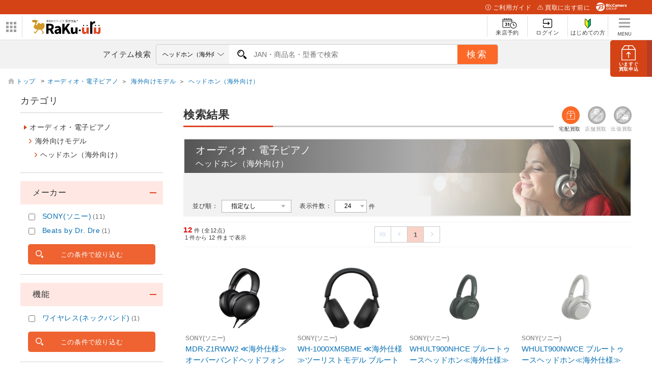

--- FILE ---
content_type: text/html; charset=utf-8
request_url: https://raku-uru.sofmap.com/search/product_list.aspx?gid=009100180020
body_size: 51984
content:


<!DOCTYPE html>
<html>
<HEAD>
	<title>ヘッドホン（海外向け） | オーディオ・電子ピアノの買取一覧｜ラクウル</title>
	
<meta charset="utf-8">

<meta name="description" content="オーディオ・電子ピアノ | ヘッドホン（海外向け）の買取一覧になります。オーディオ・電子ピアノ | ヘッドホン（海外向け）の買取ならビックカメラグループの総合買取サービス『ラクウル』にお任せください。">
<meta name="keywords" content="買取,ラクウル,アプリ,iPhoneアプリ,Androidアプリ,アイテム,ソフマップ,raku-uru,ビックカメラグループ,中古買取,">
<meta name="viewport" content="width=device-width, initial-scale=1.0, user-scalable=yes" />
<meta http-equiv="X-UA-Compatible" content="IE=edge" />

<link rel="icon" type="image/x-icon" href="/themes/images/favicon/favicon.ico">
<link rel="shortcut icon" type="image/x-icon" href="/themes/images/favicon/favicon.ico">

<link rel="apple-touch-icon" sizes="180x180" href="/themes/images/favicon/apple-touch-icon.png">

<link rel="icon" type="image/png" sizes="32x32" href="/themes/images/favicon/favicon-32x32.png">
<link rel="icon" type="image/png" sizes="16x16" href="/themes/images/favicon/favicon-16x16.png">

<link rel="manifest" href="/themes/images/favicon/site.webmanifest">
<link rel="mask-icon" href="/themes/images/favicon/safari-pinned-tab.svg" color="#5bbad5">

<meta name="msapplication-TileColor" content="#d19a29">
<meta name="msapplication-TileImage" content="/themes/favicon/images/mstile-144x144.png">

<meta name="theme-color" content="#da532c">

<!-- OGP -->
<meta property="og:title" content="買取総合サービスラクウル" />
<meta property="og:type" content="website" />
<meta property="og:url" content="https://raku-uru.sofmap.com" />
<meta property="og:image" content="https://www.sofmap.com/ec/contents/raku-uru/1200x630.jpg" />
<meta property="og:site_name" content="買取総合サービスラクウル" />
<meta property="og:description" content="買取総合サービスラクウル。アイテムを箱に入れて送るだけ。集荷も査定も無料のあんしん買取。" />
<meta name="twitter:card" content="summary_large_image" />
<meta name="twitter:site" content="@sofmap_official" />
<link rel='canonical' href='https://raku-uru.sofmap.com/search/product_list.aspx?gid=009100180020' />

<link href="/themes/css/bulma.css?v=639044219900052036" type="text/css" rel="stylesheet">
<link href="/themes/css/style.css?v=639044219900052036" type="text/css" rel="stylesheet">

<link href="/themes/css/web/base.css?v=639044219900052036" type="text/css" rel="stylesheet">
<link href="/themes/css/swiper-bundle.min.css?v=639044219900052036" type="text/css" rel="stylesheet">
<link href="/themes/css/web/web-style.css?v=639044219900052036" type="text/css" rel="stylesheet">

<link href="/themes/css/custom.css?v=639044219899951616" type="text/css" rel="stylesheet">
<link href="/themes/css/web/new_header.css" type="text/css" rel="stylesheet">
<link href="/themes/css/loading.css?v=639044219900052036" type="text/css" rel="stylesheet">
<link href="/themes/css/modal.css?v=639044219900052036" type="text/css" rel="stylesheet">

<link href="/themes/css/wallet/wallet.css?v=639044219899951616" type="text/css" rel="stylesheet">
<link href="/themes/css/ani.css?v=639044219899951616" type="text/css" rel="stylesheet">
<link href="/themes/css/contents/new_guide.css?v=639044219899951616" type="text/css" rel="stylesheet">

 

<script src="/themes/js/jquery-3.3.1.min.js" type="text/javascript"></script>
<script>
    function imgError(image,domain) {
        image.onerror = "";
        image.src = domain + "themes/images/now_printing.gif";
        return true;
    }
</script>
<!-- Google Tag Manager -->
<script>(function(w,d,s,l,i){w[l]=w[l]||[];w[l].push({'gtm.start':
new Date().getTime(),event:'gtm.js'});var f=d.getElementsByTagName(s)[0],
j=d.createElement(s),dl=l!='dataLayer'?'&l='+l:'';j.async=true;j.src=
'https://www.googletagmanager.com/gtm.js?id='+i+dl;f.parentNode.insertBefore(j,f);
})(window,document,'script','dataLayer','GTM-5HDSFRX');</script>
<!-- End Google Tag Manager -->

	<link href="/themes/css/web/search.css?v=639044219900172765" type="text/css" rel="stylesheet">
	<style> 
		.product_name{display: -webkit-box!important;-webkit-line-clamp: 3; -webkit-box-orient: vertical; overflow: hidden;}
		#aside .refine_list > dt {white-space: nowrap; overflow: hidden; text-overflow: ellipsis; padding-right: 1.5em;}
	</style>
</HEAD>
<body class="second" id="search-page"> 

<noscript>
<iframe src='https://www.googletagmanager.com/ns.html?id=GTM-5HDSFRX' height="0" width="0" style="display:none;visibility:hidden"></iframe>
</noscript>
<a href="/application/index.aspx" id="btn_apply" class="btn_apply square"><img src="/themes/images/web/ic_apply.svg" alt="申し込み">
    <p><span>いますぐ</span>買取申込</p>
</a>
<div id="header_above">
  <ul>
    <li><a href="/contents/index.aspx?cid=W_GUIDE" class="guide"><img src="/themes/images/web/ic_guide_white.svg">ご利用ガイド</a></li>
    <li><a href="/contents/index.aspx?cid=W_GUIDE_POINTS" class="before"><img src="/themes/images/web/ic_before_white.svg">買取に出す前に</a></li>
    <li><img src="/themes/images/web/logo_header_white.svg" alt=""></li>
  </ul>
</div>
<div class="header_center_wrp">
    <div id="header_center">
        <div id="logo_wrap">
        <div id="nav_btn">
            <div class="ic"><img src="/themes/images/web/btn_bnr-panel.svg" alt="パネル" id="btn_panel"></div>
            <!-- W_HEADER_MENU_LEFT_PC ここから -->

<ul id="related_services_list">
  <li><a href="https://www.sofmap.com/" onclick="ga('send','event','banner','click','pc_gheader_ban_sofmapcom',1);"><span><img src="https://www.sofmap.com/images/static/img/domain_link/sofmapcom_logo.svg" alt="ソフマップドットコム"></span>
      <p>ソフマップドットコム</p>
    </a>
    <div class="child bg_sofmap" style="display: block;"><span>
        <h3><a href="https://www.sofmap.com/" onclick="ga('send','event','banner','click','pc_gheader_ban_sofmapcom',1);">パソコンの通販なら ソフマップドットコム</a></h3>
        <div class="col2link">
          <p><a href="https://www.sofmap.com/product_list.aspx?gid=001010">パソコン</a></p>
          <p><a href="https://www.sofmap.com/product_list.aspx?gid=001020">ゲーミングパソコン・デバイス</a></p>
          <p><a href="https://www.sofmap.com/product_list.aspx?gid=001030">PCパーツ</a></p>
          <p><a href="https://www.sofmap.com/product_list.aspx?gid=001040">液晶モニター・周辺機器</a></p>
          <p><a href="https://www.sofmap.com/product_list.aspx?gid=001050">パソコンソフト</a></p>
          <p><a href="https://www.sofmap.com/product_list.aspx?gid=001060">インク・メディア・電池</a></p>
          <p><a href="https://www.sofmap.com/product_list.aspx?gid=001070">スマートフォン</a></p>
          <p><a href="https://www.sofmap.com/product_list.aspx?gid=001080">カメラ・ビデオカメラ</a></p>
          <p><a href="https://www.sofmap.com/product_list.aspx?gid=001110">家電・照明</a></p>
          <p><a href="https://www.sofmap.com/product_list.aspx?gid=001130">キッチン家電</a></p>
        </div>
      </span></div>
  </li>
  <li><a href="https://a.sofmap.com/" onclick="ga('send','event','banner','click','pc_gheader_ban_asofmapcom',1);"><span><img src="https://www.sofmap.com/images/static/img/domain_link/logo_akisof.svg?v=20210428" alt="アキバ系ネット通販"></span>
      <p>アキバ系ネット通販</p>
    </a>
    <div class="child bg_akisof" style="display: none;"><span>
        <h3><a href="https://a.sofmap.com/" onclick="ga('send','event','banner','click','pc_gheader_ban_asofmapcom',1);"><i class="txtXS">アキバ系ネット通販</i><br>
            アキバ☆ソフマップ</a></h3>
        <div class="col1link">
          <p><a href="https://a.sofmap.com/product_list.aspx?gid=002110" target="_blank">ゲーム</a></p>
          <p><a href="https://a.sofmap.com/product_list.aspx?gid=002120" target="_blank">映像</a></p>
          <p><a href="https://a.sofmap.com/product_list.aspx?gid=002130" target="_blank">音楽</a></p>
          <p><a href="https://a.sofmap.com/product_list.aspx?gid=002140" target="_blank">ホビー</a></p>
          <p><a href="https://a.sofmap.com/product_list.aspx?gid=002310" target="_blank">アニメガ</a></p>
          <p><a href="https://a.sofmap.com/product_list.aspx?gid=002210" target="_blank">R18 成人向け(アダルト)</a></p>
        </div>
      </span></div>
  </li>
  <li><a href="https://used.sofmap.com/" onclick="ga('send','event','banner','click','pc_gheader_ban_recolle',1);"><span><img src="https://www.sofmap.com/images/static/img/domain_link/recole_logo.svg" alt="中古販売専門「リコレ！」"></span>
      <p>中古販売専門「リコレ！」</p>
    </a>
    <div class="child bg_recole" style="display: none;">
      <span>
        <h3><a href="https://used.sofmap.com/" onclick="ga('send','event','banner','click','pc_gheader_ban_recolle',1);">使い捨てない、体験を。　中古販売専門「リコレ！」</a></h3>
        <div class="col2link">
          <p><a href="https://used.sofmap.com/r/category/pc" target="_blank">パソコン</a></p>
          <p><a href="https://used.sofmap.com/r/category/smp" target="_blank">スマホ</a></p>
          <p><a href="https://used.sofmap.com/r/category/tab" target="_blank">タブレット</a></p>
          <p><a href="https://used.sofmap.com/r/category/wtc" target="_blank">スマートウォッチ</a></p>
          <p><a href="https://used.sofmap.com/r/category/mac" target="_blank">Mac</a></p>
          <p><a href="https://used.sofmap.com/r/category/iphone" target="_blank">iPhone</a></p>
          <p><a href="https://used.sofmap.com/r/category/ipad" target="_blank">iPad</a></p>
          <p><a href="https://used.sofmap.com/r/category/surface" target="_blank">Surface</a></p>
          <p><a href="https://used.sofmap.com/r/category/video" target="_blank">ビデオカメラ</a></p>
          <p><a href="https://used.sofmap.com/r/category/cam" target="_blank">デジタルカメラ</a></p>
        </div>
      </span>
    </div>
  </li>
</ul>

<!-- W_HEADER_MENU_LEFT_PC ここまで -->
            </div>
            <dl id="group_nav">
                <dt><img src="/themes/images/web/btn_bnr-panel.svg" alt="ドメインリンク" id="nav_btn_sp"></dt>
                <dd>
                    <!-- W_HEADER_MENU_LEFT_SP ここから -->

<ul id="group_nav_list" style="display: none;">
  <li><a href="https://www.sofmap.com/"><i><img src="https://www.sofmap.com/images/static_sp/img/ic_group_sofmap.svg" alt="" class="ic"></i>ソフマップドットコム</a></li>
  <li><a href="https://a.sofmap.com/"><i><img src="https://www.sofmap.com/images/static_sp/img/domain_link/logo_akisof.svg?v=20210428" alt="アキバ系ネット通販" class="ic"></i>アキバ系ネット通販</a></li>
  <li><a href="https://used.sofmap.com/"><i><img src="https://www.sofmap.com/images/static_sp/img/ic_group_recole.png" alt="" class="ic png"></i>中古販売専門「リコレ！」</a></li>
</ul>

<!-- W_HEADER_MENU_LEFT_SP ここまで -->
                </dd>
            </dl>
            <div id="logo">
                <h1><a href="/"><img src="/themes/images/web/logo.svg" alt="らくらくかんたん買取ラクウル"></a></h1>
            </div>
        </div>   
        <nav id="header_nav">
            <ul class="nav_menu">
            
                <li class="shop">
                    <a href="/application/raiten/index.aspx">
                        <div><img src="/themes/images/web/ic_shop.svg" alt="来店予約"></div>
                        <span>来店予約</span>
                    </a>
                </li>
                <li class="login_menu">
                    <a href="/login/index.aspx">
                        <div><img src="/themes/images/web/ic_login.svg" alt="ログイン"></div>
                        <span>ログイン</span>
                    </a>
                </li>
                <li class="first">
                    <a href="/registration/">
                        <div><img src="/themes/images/web/ic_first.svg" alt="はじめての方"></div>
                        <span>はじめての方</span>
                    </a>
                </li>
               
                <li class="burger_menu">
                    <a id="burger_menu">
                        <img src="/themes/images/web/burger.svg" alt="メニュー" class="burger_menu">
                        <img src="/themes/images/web/ic_h_menu.svg" alt="" class="burger_menu_sp">
                    </a>
                </li>

            </ul>
             <div id="nav_for_SP">
                <nav>
                    <div class="close"><img src="/themes/images/web/ic_nav_arrow.svg" alt ="矢印"></div>
                    <ul>
                        <li>
                            
                            <a href='/'>
                                <img src="/themes/images/web/ic_nav_user.svg" alt="ユーザー">ホーム
                            </a>                      
                        </li>
                        <li>
                            <a href="/search/"><img src="/themes/images/web/ic_nav_search.svg" alt="サーチ">アイテム検索</a>
                        </li>
                        <li>
                            <a href="/application/raiten"><img src="/themes/images/icons/ic_nav_shop.svg">来店予約</a>
                        </li>
                        
                        <li>
                            <a href="/#campaign"><img src="/themes/images/web/ic_nav_campaign.svg" alt="キャンペーン">キャンペーン情報</a>
                        </li>
                        <li>
                            <a href="/contents/?cid=W_GUIDE"><img src="/themes/images/web/ic_nav_guide.svg" alt="ガイド">使い方ガイド</a>
                        </li>
                        <li>
                            <a href="/contents/?cid=W_GUIDE_FAQ"><img src="/themes/images/web/ic_nav_faq.svg" alt="よくある質問">よくあるご質問</a>
                        </li> 
                        <li>
                            <a href="/contents/?cid=W_GUIDE_FAQ#contact"><img src="/themes/images/web/ic_nav_inquiry.svg" alt="お問い合わせ">お問い合わせ</a>
                        </li> 
                        
                    </ul>
                    <ul class="submenu">
                        <li><a href="/contents/?cid=W_ABOUT">運営会社</a></li>
                        <li><a href="/contents/?cid=W_TERMS_GUIDE">利用規約</a></li>
                        <li><a href="https://www.sofmap.com/contents/?id=regulation&sid=privacypolicy02">プライバシーポリシー</a></li>
                        <li><a href="/contents/?cid=W_SECONDHAND">古物営業法に基づく表示</a></li>
                    </ul>
                </nav>
            </div>
        </nav>
    </div>        
</div><!-- end header_center_wrp -->
<div id="header_below" class="">
    <div class="inner">
        <a href="/application/index.aspx" id="btn_apply" class="btn_apply_sp square"><img src="/themes/images/web/ic_btn_apply.svg"></a>
        <label for="search_text">アイテム検索</label>
        <form  action="https://raku-uru.sofmap.com/search/result.aspx" method="get" id="frmSearch" name="frmSearch" onSubmit="return CallSearchParts()">
            <p id="warning" class="error_ttl" style="display:none">2文字以上で検索してください</p>
            
            <select name="gid" id="gid">
                <option value="">すべて</option>
                <option value='009010' >パソコン</option><option value='009020' >ゲーミングパソコン・デバイス</option><option value='009030' >PCパーツ</option><option value='009040' >液晶モニター・周辺機器</option><option value='009050' >パソコンソフト</option><option value='009070' >スマートフォン</option><option value='009080' >カメラ・ビデオカメラ</option><option value='009090' >テレビ・レコーダー</option><option value='009100' >オーディオ・電子ピアノ</option><option value='009100180' >海外向けモデル</option><option value='009100180020' >ヘッドホン（海外向け）</option><option value='009140' >ビューティー家電・健康家電</option><option value='009150' >電子辞書・事務用品</option><option value='009160' >時計</option><option value='009165' >バッグ</option><option value='009170' >工具・DIY・防犯・防災</option><option value='009200' >文房具</option><option value='009210' >スポーツ</option><option value='009220' >メガネ・サングラス</option><option value='009235' >お酒</option><option value='009250' >映像・音楽</option><option value='009240' >ゲーム</option><option value='009290' >アダルト</option><option value='009260' >ホビー</option><option value='009270' >おもちゃ</option>  
            </select>
            <div class="search_wrap">
                <input type="text" placeholder="JAN・商品名・型番で検索" name="keyword" id="keyword"  class="search_text" autocomplete="off" value='' />
                <input type="text" name="order_by" id="order_by"  class="search_text"  value='' style="display: none;" />
                
            </div>               
             <input id="search_button" type="submit" class="search_button" value="検索">
            
        </form>   
    </div>
</div>
<script type="text/javascript">
    //add value to list category
    var strGenreID = "009100180020";
    var keyword = "";
    
	// strGenreID = strGenreID.length > 6 ?  strGenreID.substring(0, 6) : strGenreID;
	// if(keyword!=='')
    $("select#gid").val(strGenreID).trigger("change");

    //enable search by entry
    $('#keyword').keypress(function(e){
        var keycode = e.keyCode || e.which;;
        if(keycode == 13){
            var strSearch=document.getElementById("keyword").value;
            document.getElementById("keyword").value=strSearch.replace(/(\s\/\s|\s\|\s)/g,' ');
        
            if(strSearch==""){
                jQuery('input#keyword').attr('placeholder','※ キーワードが入力されていません');
                jQuery('input#keyword').addClass('search-aleart');
                
                return false;
            }

           document.frmSearch.submit();
        }
    });

    function CallSearchParts() {
        var el_keyword = $('#keyword').val();
        var el_orderBy = $('#order_by');
        var orderby = "";
        if(el_keyword){

            el_orderBy.val("PRICE_DESC");
        }
        else{
            el_orderBy.val("ORDERLY_DISPLAY_DESC");
        }
    }
    
     

    // $.fn.resizeselect = function(settings) {  
    //     return this.each(function() { 

    //     $(this).change(function(){
    //         var $this = $(this);

    //         // create test element
    //         var text = $this.find("option:selected").text();
            
    //         var $test = $("<span>").html(text).css({
    //             "font-size": $this.css("font-size"), 
    //             "visibility": "hidden" 							 
    //         });
            

    //         // add to body, get width, and get out
    //         $test.appendTo($this.parent());
    //         var width = $test.width();
    //         $test.remove();
    //         width =  width > 159 ? 159 : width;

    //         // set select width
    //         $this.width(width);
    //         $("#search_area .search_text").width(608 -width);

    //         // run on start
    //     }).change();

    //     });
    // };

    // run by default
    // $("select.resizeselect").resizeselect();  


    
// $('select').each(function(){
//     var $this = $(this), numberOfOptions = $(this).children('option').length;
  
//     $this.addClass('select-hidden'); 
//     $this.wrap('<div class="select"></div>');
//     $this.after('<div class="select-styled"></div>');

//     var $styledSelect = $this.next('div.select-styled');
//     var textS = $this.children('option').eq(0).text(); 
//     $styledSelect.html('<p>'+textS+'</p>');
  
//     var $list = $('<ul />', {
//         'class': 'select-options'
//     }).insertAfter($styledSelect);
  
//     for (var i = 0; i < numberOfOptions; i++) {
//         $('<li />', {
//             text: $this.children('option').eq(i).text(),
//             rel: $this.children('option').eq(i).val()
//         }).appendTo($list);
//     }
  
//     var $listItems = $list.children('li');
  
//     $styledSelect.click(function(e) {
//         e.stopPropagation();
//         $('div.select-styled.active').not(this).each(function(){
//             $(this).removeClass('active').next('ul.select-options').hide();
//         });
//         $(this).toggleClass('active').next('ul.select-options').toggle();
//     });
  
//     $listItems.click(function(e) {
//         e.stopPropagation();
//         var textS = $(this).text();
//         // textS = textS.replace('・','.');
//         if(textS.length > 8){
//             textS = textS.substring(0, 8) +"...";
//         } 
//         $styledSelect.html('<p>'+textS+'</p>').removeClass('active');
//         $this.val($(this).attr('rel'));
//         $list.hide();
        
//         console.log(textS);
//         // console.log($this.val());
//     });
  
//     $(document).click(function() {
//         $styledSelect.removeClass('active');
//         $list.hide();
//     });
 

// });                     
 
</script>
<script src="/themes/js/suggest/jquery-1.8.3.min.js" type="text/javascript"></script>
<script src="/themes/js/suggest/suggestlist.js"></script>

<link href="/themes/css/suggest/base.css" type="text/css" rel="STYLESHEET" />

<script src="/themes/js/searchEngine/AS_INIT.js" charset="utf-8"></script>
<script src="/themes/js/searchEngine/AS_SEARCHER.js" charset="utf-8"></script>
<script>

		AS1.config({
		  server: "https://sofmap.search.appirits.com",
		  service: "raku-uru_sofmap"
		});

		AS1.Form.init({
		  suggest_query: "#keyword",
		  page: "https://raku-uru.sofmap.com/search/result.aspx"
    })
    var CountSuggestOld =7;
	var FlagDisplay = true;
    jQuery(document).ready(function($){		

        $(document).on("click", "#search_button", function(){
            var strSearch=document.getElementById("keyword").value;
            document.getElementById("keyword").value=strSearch.replace(/(\s\/\s|\s\|\s)/g,' ');
        
                if(strSearch==""){
                    jQuery('input#keyword').attr('placeholder','※ キーワードが入力されていません');
                    jQuery('input#keyword').addClass('search-aleart');
                    
                    return false;
                }
            })

            $(document).on("click", ".click-onselect", function(){
            document.location.href='https://raku-uru.sofmap.com/search/product_detail.aspx' + "?rsku=" + this.getAttribute('rsku') + "&gid="+this.getAttribute('gid') + "&ref=dtlsgt";
            })           
        });
	var genre_url = "/"; 
	
</script>


<section id="new_category_wrp"> 
	
<section class="wrp_brd"> 
    <div class="scroll_brd"> 
        <ol class="breadcrumb"> 
            <li><a href="/search/">トップ&nbsp;</a>&gt;</li> 
            
                            <li><a href="https://raku-uru.sofmap.com/search/product_list.aspx?gid=009100">オーディオ・電子ピアノ</a>＞</li>
            
                            <li><a href="https://raku-uru.sofmap.com/search/product_list.aspx?gid=009100180">海外向けモデル</a>＞</li>
            
                            <li><a href="https://raku-uru.sofmap.com/search/product_list.aspx?gid=009100180020">ヘッドホン（海外向け）</a></li>
            
        </ol>
    </div> 
</section> 
 

    <div class="pgbtn-box">
        <span class="left"><a href="javascript:history.back();" class="arw-link back"><img src="/themes/images/web/arrowhead_l_red.svg" alt="" class="ic_arw">戻る</a></span>
        <span class="right"><a href="#" id="commitment-link" class="arw-link drill">絞り込み検索<img src="/themes/images/web/arrowhead_r_red.svg" alt="" class="ic_arw"></a></span>
    </div>
    <a href="#" id="btn_apply_search" class="btn_apply_sp"><img src="/themes/images/web/btn_kodawari.svg" alt="絞り込み"></a>
	
    <main id="main" class="with_aside category">
	
		<h2 class="title_content status_icon">検索結果
			<div class="ic_container">
					
						<figure class="delivery">
							<img class="" src="/themes/images/web/ic_delivery.svg" alt="">
							<figcaption>宅配買取</figcaption>
						</figure>
					
						<figure class="shop ng">
							<img class="" src="/themes/images/web/ic_bicG_shop_ng.svg" alt="">
							<figcaption>店舗買取</figcaption>
						</figure>
					
						<figure class="visit ng">
							<img class="" src="/themes/images/web/ic_visit_ng.svg" alt="">
							<figcaption>出張買取</figcaption>
						</figure>
					
			</div>
		</h2>
		<div style="clear:both;"></div>
		<div id="ajaxContents">
			<section id="search_result_area"> 
				<div class="menu_box">
            
					
					<div class="cat_ttl"><span><img src="/themes/images/web/category_img/cat_009100.jpg" alt=""/></span>
						<div class="bg">
							<h1>オーディオ・電子ピアノ</h1>
							
								<h2 class="cat_stitle">ヘッドホン（海外向け）</h2>
							
						</div>
					</div>
					
					<div class="category_item"> 
						 
					</div>
					<section class="list_settings in_title">
	<form action="/search/result.aspx" method="get" name="search">  
		
			<input type="hidden" name="gid" value="009100180020" />
		

		<input type="hidden" name="styp" value="p_srt" />

		<dl>
			<dt>並び順：</dt>
			<dd>
				<select name="order_by" onchange="loading();submit(this.form);">
					
					<option value="PRICE_DESC" >指定なし</option>
					<option value="NAME_ASC" >商品名順</option>
					<option value="MAKER_ASC" >メーカー名順</option>
					<option value="DATE_DESC" >発売日が新しい順</option>
					<option value="DATE_ASC" >発売日が古い順</option>
				</select>
			</dd>
		</dl>
		
		<dl class="cnt">
			<dt>表示件数：</dt>
			<dd>
				<select name="dispcnt" onchange="loading();submit(this.form);">
					<option value="24"  selected>24</option>
					<option value="50" >50</option>
					<option value="100" >100</option>
				</select>
				件
			</dd>
		</dl>
	</form>
</section>
<!-- //end list_settings //-->
 
				</div>
				<!-- //end menu_box //--> 
				
				<!-- <div class="pcOnly"> -->
				
		<section class="paging_settings">
			<p class="pg_number_set"><span>12</span>件 (全12点)
				<br><i>1</i>件から<i>12</i>件まで表示</p>
			<div class="result-inner">
				<div class='pcOnly'><ul class="pager"><li class='disabled'><img src='/themes/images/app/pager_first.svg' alt='最初のページへ'></li><li class="disabled"><img src='/themes/images/app/pager_before.svg' alt='前のページへ'/></li><li class="current"><a>1</a></li><li class='disabled'> <img  src='/themes/images/app/pager_next.svg' alt='次のページへ'/> </li></ul></div><div class='pager-box spOnly'><ul class='pager-list'><li class='pager_text'>1/1</li></ul></div>   
			</div>
		</section>

 
<!-- //end paging_settings //-->
				<!-- </div>  -->
				<!-- //end paging_settings //-->
			</section>
			<!-- //end search_result_area //--> 
		
			<ul class="item-list-box">


			<li>
				<a href="https://raku-uru.sofmap.com/search/product_detail.aspx?rsku=015633892&jan=4548736037571">
					
					<img src="https://image.sofmap.com/images/product/large/4548736037571.jpg" onerror="imgError(this,'/');" alt="MDR-Z1RWW2 ≪海外仕様≫オーバーバンドヘッドフォン [φ3.5mm ミニプラグ /ハイレゾ対応]   ［φ3.5mm ミニプラグ］" class="">

					<p class="result_maker">SONY(ソニー)</p>
					<h4 class="product_name">MDR-Z1RWW2 ≪海外仕様≫オーバーバンドヘッドフォン [φ3.5mm ミニプラグ /ハイレゾ対応]   ［φ3.5mm ミニプラグ］</h4>

					<p class="date">発売日：2016/11/12</p>
					
									<p class="price" style="margin-left: 0px;margin-top: 10px;"><em><span>お問い合わせください</span></em></p>
									
					
				</a>
			</li>  
		

			<li>
				<a href="https://raku-uru.sofmap.com/search/product_detail.aspx?rsku=023961961&jan=4548736132603">
					
					<img src="https://image.sofmap.com/images/product/large/4548736132603.jpg" onerror="imgError(this,'/');" alt="WH-1000XM5BME ≪海外仕様≫ツーリストモデル ブルートゥースヘッドホン  ブラック ［ノイズキャンセリング対応 /Bluetooth対応］" class="">

					<p class="result_maker">SONY(ソニー)</p>
					<h4 class="product_name">WH-1000XM5BME ≪海外仕様≫ツーリストモデル ブルートゥースヘッドホン  ブラック ［ノイズキャンセリング対応 /Bluetooth対応］</h4>

					<p class="date">発売日：2022/11/12</p>
															
											<p class="price">買取金額：<em><span class="yen">￥</span><img src="contents/price_image.aspx?s=u8BFPQ8F5Yk%3d&sz=40" alt="" class="list_price_img"></em></p>
											
					
				</a>
			</li>  
		

			<li>
				<a href="https://raku-uru.sofmap.com/search/product_detail.aspx?rsku=100899812&jan=4548736158399">
					
					<img src="https://image.sofmap.com/images/product/large/4548736158399.jpg" onerror="imgError(this,'/');" alt="WHULT900NHCE ブルートゥースヘッドホン≪海外仕様≫ツーリストモデル  フォレストグレー ［ノイズキャンセリング対応 /Bluetooth対応］" class="">

					<p class="result_maker">SONY(ソニー)</p>
					<h4 class="product_name">WHULT900NHCE ブルートゥースヘッドホン≪海外仕様≫ツーリストモデル  フォレストグレー ［ノイズキャンセリング対応 /Bluetooth対応］</h4>

					<p class="date">発売日：2024/04/26</p>
															
											<p class="price">買取金額：<em><span class="yen">￥</span><img src="contents/price_image.aspx?s=Zwnr3Mg5wb4%3d&sz=40" alt="" class="list_price_img"></em></p>
											
					
				</a>
			</li>  
		

			<li>
				<a href="https://raku-uru.sofmap.com/search/product_detail.aspx?rsku=100899811&jan=4548736158344">
					
					<img src="https://image.sofmap.com/images/product/large/4548736158344.jpg" onerror="imgError(this,'/');" alt="WHULT900NWCE ブルートゥースヘッドホン≪海外仕様≫ツーリスト  オフホワイト ［ノイズキャンセリング対応 /Bluetooth対応］" class="">

					<p class="result_maker">SONY(ソニー)</p>
					<h4 class="product_name">WHULT900NWCE ブルートゥースヘッドホン≪海外仕様≫ツーリスト  オフホワイト ［ノイズキャンセリング対応 /Bluetooth対応］</h4>

					<p class="date">発売日：2024/04/26</p>
															
											<p class="price">買取金額：<em><span class="yen">￥</span><img src="contents/price_image.aspx?s=Zwnr3Mg5wb4%3d&sz=40" alt="" class="list_price_img"></em></p>
											
					
				</a>
			</li>  
		

			<li>
				<a href="https://raku-uru.sofmap.com/search/product_detail.aspx?rsku=100899810&jan=4548736156449">
					
					<img src="https://image.sofmap.com/images/product/large/4548736156449.jpg" onerror="imgError(this,'/');" alt="WHULT900NBCE ブルートゥースヘッドホン≪海外仕様≫ツーリストモデル  ブラック ［ノイズキャンセリング対応 /Bluetooth対応］" class="">

					<p class="result_maker">SONY(ソニー)</p>
					<h4 class="product_name">WHULT900NBCE ブルートゥースヘッドホン≪海外仕様≫ツーリストモデル  ブラック ［ノイズキャンセリング対応 /Bluetooth対応］</h4>

					<p class="date">発売日：2024/04/26</p>
															
											<p class="price">買取金額：<em><span class="yen">￥</span><img src="contents/price_image.aspx?s=Mfsndf4FId4%3d&sz=40" alt="" class="list_price_img"></em></p>
											
					
				</a>
			</li>  
		

			<li>
				<a href="https://raku-uru.sofmap.com/search/product_detail.aspx?rsku=023961962&jan=4548736132610">
					
					<img src="https://image.sofmap.com/images/product/large/4548736132610.jpg" onerror="imgError(this,'/');" alt="WH-1000XM5SME ≪海外仕様≫ツーリストモデル ブルートゥースヘッドホン  プラチナシルバー ［ワイヤレス(ネックバンド) /ノイズキャンセリング対応 /Bluetooth対応］" class="">

					<p class="result_maker">SONY(ソニー)</p>
					<h4 class="product_name">WH-1000XM5SME ≪海外仕様≫ツーリストモデル ブルートゥースヘッドホン  プラチナシルバー ［ワイヤレス(ネックバンド) /ノイズキャンセリング対応 /Bluetooth対応］</h4>

					<p class="date">発売日：2022/11/12</p>
															
											<p class="price">買取金額：<em><span class="yen">￥</span><img src="contents/price_image.aspx?s=EUF5IGsCi%2b0%3d&sz=40" alt="" class="list_price_img"></em></p>
											
					
				</a>
			</li>  
		

			<li>
				<a href="https://raku-uru.sofmap.com/search/product_detail.aspx?rsku=100466456&jan=4548736143029">
					
					<img src="https://image.sofmap.com/images/product/large/4548736143029.jpg" onerror="imgError(this,'/');" alt="WH-CH720NLCE ブルートゥースヘッドホン≪海外仕様≫ツーリストモデル  ブルー ［ノイズキャンセリング対応 /Bluetooth対応］" class="">

					<p class="result_maker">SONY(ソニー)</p>
					<h4 class="product_name">WH-CH720NLCE ブルートゥースヘッドホン≪海外仕様≫ツーリストモデル  ブルー ［ノイズキャンセリング対応 /Bluetooth対応］</h4>

					<p class="date">発売日：2023/09/08</p>
															
											<p class="price">買取金額：<em><span class="yen">￥</span><img src="contents/price_image.aspx?s=XG%2foPz9siX8%3d&sz=40" alt="" class="list_price_img"></em></p>
											
					
				</a>
			</li>  
		

			<li>
				<a href="https://raku-uru.sofmap.com/search/product_detail.aspx?rsku=016753191&jan=2000061387025">
					
					<img src="/themes/images/now_printing.gif" onerror="imgError(this,'/');" alt="beats by dr.dre BT OV STUDIO ORG (Orange)" class="">

					<p class="result_maker">Beats by Dr. Dre</p>
					<h4 class="product_name">beats by dr.dre BT OV STUDIO ORG (Orange)</h4>

					<p class="date">発売日：2017/06/22</p>
					
									<p class="price" style="margin-left: 0px;margin-top: 10px;"><em><span>お問い合わせください</span></em></p>
									
					
				</a>
			</li>  
		

			<li>
				<a href="https://raku-uru.sofmap.com/search/product_detail.aspx?rsku=012846552&jan=4548736014589">
					
					<img src="https://image.sofmap.com/images/product/large/4548736014589.jpg" onerror="imgError(this,'/');" alt="MDR-100AAPYCE ≪海外仕様≫ヘッドホン [リモコン・マイク対応 /φ3.5mm ミニプラグ  /ハイレゾ対応]  ライムイエロー ［φ3.5mm ミニプラグ］" class="">

					<p class="result_maker">SONY(ソニー)</p>
					<h4 class="product_name">MDR-100AAPYCE ≪海外仕様≫ヘッドホン [リモコン・マイク対応 /φ3.5mm ミニプラグ  /ハイレゾ対応]  ライムイエロー ［φ3.5mm ミニプラグ］</h4>

					<p class="date">発売日：2015/10/10</p>
					
									<p class="price" style="margin-left: 0px;margin-top: 10px;"><em><span>お問い合わせください</span></em></p>
									
					
				</a>
			</li>  
		

			<li>
				<a href="https://raku-uru.sofmap.com/search/product_detail.aspx?rsku=015633883&jan=4548736032835">
					
					<img src="/themes/images/now_printing.gif" onerror="imgError(this,'/');" alt="≪海外仕様≫オーバーバンドヘッドフォン　MDR1000XBME" class="">

					<p class="result_maker">SONY(ソニー)</p>
					<h4 class="product_name">≪海外仕様≫オーバーバンドヘッドフォン　MDR1000XBME</h4>

					<p class="date">発売日：2016/11/12</p>
					
									<p class="price" style="margin-left: 0px;margin-top: 10px;"><em><span>お問い合わせください</span></em></p>
									
					
				</a>
			</li>  
		

			<li>
				<a href="https://raku-uru.sofmap.com/search/product_detail.aspx?rsku=012846550&jan=4548736014565">
					
					<img src="https://image.sofmap.com/images/product/large/4548736014565.jpg" onerror="imgError(this,'/');" alt="MDR-100AAPLCE ≪海外仕様≫ヘッドホン [リモコン・マイク対応 /φ3.5mm ミニプラグ /ハイレゾ対応]  ビリジアンブルー ［φ3.5mm ミニプラグ］" class="">

					<p class="result_maker">SONY(ソニー)</p>
					<h4 class="product_name">MDR-100AAPLCE ≪海外仕様≫ヘッドホン [リモコン・マイク対応 /φ3.5mm ミニプラグ /ハイレゾ対応]  ビリジアンブルー ［φ3.5mm ミニプラグ］</h4>

					<p class="date">発売日：2015/10/10</p>
					
									<p class="price" style="margin-left: 0px;margin-top: 10px;"><em><span>お問い合わせください</span></em></p>
									
					
				</a>
			</li>  
		

			<li>
				<a href="https://raku-uru.sofmap.com/search/product_detail.aspx?rsku=012846551&jan=4548736014572">
					
					<img src="https://image.sofmap.com/images/product/large/4548736014572.jpg" onerror="imgError(this,'/');" alt="MDR-100AAPPCE ≪海外仕様≫ヘッドホン [リモコン・マイク対応 /φ3.5mm ミニプラグ /ハイレゾ対応]  ボルドーピンク ［φ3.5mm ミニプラグ］" class="">

					<p class="result_maker">SONY(ソニー)</p>
					<h4 class="product_name">MDR-100AAPPCE ≪海外仕様≫ヘッドホン [リモコン・マイク対応 /φ3.5mm ミニプラグ /ハイレゾ対応]  ボルドーピンク ［φ3.5mm ミニプラグ］</h4>

					<p class="date">発売日：2015/10/10</p>
					
									<p class="price" style="margin-left: 0px;margin-top: 10px;"><em><span>お問い合わせください</span></em></p>
									
					
				</a>
			</li>  
		
</ul>
<!-- //end item-list-box //-->

		<section class="paging_settings">
			<p class="pg_number_set"><span>12</span>件 (全12点)
				<br><i>1</i>件から<i>12</i>件まで表示</p>
			<div class="result-inner">
				<div class='pcOnly'><ul class="pager"><li class='disabled'><img src='/themes/images/app/pager_first.svg' alt='最初のページへ'></li><li class="disabled"><img src='/themes/images/app/pager_before.svg' alt='前のページへ'/></li><li class="current"><a>1</a></li><li class='disabled'> <img  src='/themes/images/app/pager_next.svg' alt='次のページへ'/> </li></ul></div><div class='pager-box spOnly'><ul class='pager-list'><li class='pager_text'>1/1</li></ul></div>   
			</div>
		</section>

 
<!-- //end paging_settings //-->
			<!-- //end paging_settings //-->
		</div>
				
		<div class="new-inner list-foot spOnly" style="padding: 1rem 7.5vw 07.5vw;">  
    <div class="btn-gotop"> 
        <a href="/search/" class="btn gotop">
            カテゴリ検索トップへ
           <span class="icon right"><img src="/themes/images/icons/btn_arrow.svg" alt="右矢印"></span>
        </a>
    </div>
</div> 
    </main>
    <!-- //end main //-->

    <aside id="aside">
		<form action="https://raku-uru.sofmap.com/search/product_list.aspx" method="GET" id="left_menu_search_items">
			<input type="hidden" name="gid" value="009100180020">
			
		</form>
        <form name="left_menu" method="get" action="/search/result.aspx">
			<input type="hidden" name="gid" value="009100180020">
			
            <dl class="refine_list">
                <dt class="category">カテゴリ</dt>
                <dd> 
					<ul class="category_menu">
						
										<li>
											<a href="https://raku-uru.sofmap.com/search/product_list.aspx?product_type=ALL&order_by=ORDERLY_DISPLAY_DESC&gid=009100" class="current">オーディオ・電子ピアノ</a>
											<ul class="child_list">
						
										<li>
											<a href="https://raku-uru.sofmap.com/search/product_list.aspx?product_type=ALL&order_by=ORDERLY_DISPLAY_DESC&gid=009100180" class="current">海外向けモデル</a>
											<ul class="child_list">
						
											<li>
												<a href="https://raku-uru.sofmap.com/search/product_list.aspx?product_type=ALL&order_by=ORDERLY_DISPLAY_DESC&gid=009100180020" class="current">ヘッドホン（海外向け）</a>
											</li>
						
									</ul>
								</li>
						
									</ul>
								</li>
						
							</ul>
						 
				
				
				</dd>
			</dl>

			 
		</form>
	</aside>
	<!-- //#aside -->  
</section> 

<div class="kodawari">

            <form class="commitment_form" id="commitment_form" name="kodawari_pc"></form>

<!-- //end category_menu //--> 

<form id="commitment_formSP" action="/search/result.aspx" method="get" class="close sp" name="kodawari_sp"> 
    <input type="hidden" name="gid" value="009100180020">
    
    <header id="commitment_header">
        <h2>ヘッドホン（海外向け）</h2>
        <i id="commitment_back">戻る</i>
    </header>

    <div class="btnwrap" style='display:none'>
        <a href="#" class="btn commitment">こだわりスペック検索</a>
    </div>
    <section id="commitment_areaSP"> 
    
    </section>
    <footer id="commitment_footer">
        <ul class="buttonlist">
            <li><input type="reset" class="button clear" value="クリア"/></li>
            <li class="button total" onclick="loading();document.kodawari_sp.submit();"><img src="/themes/images/web/ic_search.svg" alt="ルーペ" class="ic"><strong>0</strong>点を見る</li>
        </ul>
    </footer>
</form>
<!-- //end commitment_overlay sp //-->
</div> <div class="download_belt">
    <div class="inner">
        <p class="copy">スマホからも<strong>らくらくかんたん買取。</strong>
            <br><strong>ラクウル公式アプリ</strong></p>
        <div class="buttonarea">
            <p><strong>ラクウル公式アプリ</strong>いますぐアプリをダウンロード</p>
            <ul>
                <li>
                    <a href="https://itunes.apple.com/jp/app/id1410308806" target="_blank"><img src="/themes/images/web/btn_appstore.svg" alt="appストアー"></a>
                </li>
                <li>
                    <a href="https://play.google.com/store/apps/details?id=com.sofmap.rakuuru" target="_blank"><img src="/themes/images/web/google-play-badge.png" alt="google playストアー"></a>
                </li>
            </ul>
        </div>
    </div>
</div><footer id="footer_nav">
    <div class="inner">
        <dl>
            <dt><a href="/contents/?cid=W_GUIDE_KAITORI">買取の流れ</a></dt>
            <dt><a href="/contents/?cid=W_GUIDE_DELIVERY">配送について</a></dt>
            <dt><a href="/contents/?cid=W_GUIDE_IDENTIFICATION">本人確認について</a></dt>
            <dt><a href="/contents/?cid=W_GUIDE_ASSESSMENT">査定について</a></dt>
            <dt><a href="/contents/?cid=W_GUIDE_COUPON">クーポンコードについて</a></dt>
        </dl>
        <dl>

            <dt><a href="/contents/?cid=W_GUIDE_POINTS">買取に出す前に</a></dt>
            <dt><a href="/contents/?cid=W_GUIDE_DATA">データの取り扱い</a></dt>
            <dd>
                <ul>
                    <li><a href="/contents/?cid=W_GUIDE_DATA">ラクウルの取り組み</a></li>
                    <li><a href="/contents/?cid=W_GUIDE_DATA">データ消去について</a></li>
                    <li><a href="/contents/?cid=w_rakuuru-station">ラクウルステーションについて</a></li>
                </ul>
            </dd>
			<dt><a href="/contents/?cid=W_GUIDE_FAQ">よくあるご質問</a></dt>
        </dl>
        <ul class="list_banner bnr2-box">
            <li>
			<span>新品・中古商品の購入はこちら</span><a href="https://www.sofmap.com" target="_blank"><img src="/themes/images/web/banner_sofmap.svg" alt="sofmapバナー"></a>
            </li>
            <li>
			<span>中古商品の購入はこちら</span><a href="https://used.sofmap.com" target="_blank"><img src="/themes/images/web/banner_recole.svg" alt="リコレバナー"></a>
            </li>
<li>
			<span>法人様向け新品・中古商品の購入相談はこちら</span><a href="https://www.sofmap.com/houjin/index.aspx?id=houjin&sid=top" target="_blank"><img src="/themes/images/web/banner_sofhoujin.svg" alt="sofmap法人バナー"></a>
            </li>
<!--            <li class="patent">特許出願番号：特願2018-111652</li>-->
        </ul>
        <ul class="list_terms">
            <li><a href="https://www.sofmap.com/contents/?id=regulation&sid=privacypolicy02" target="_blank">プライバシーポリシー</a>｜</li>
            <li><a href="/contents/?cid=W_TERMS">ラクウル利用規約</a>｜</li>
            <li><a href="/contents/?cid=W_SECONDHAND">古物営業法に基づく表記</a>｜</li>
            <li><a href="/contents/?cid=W_ABOUT">運営会社</a>｜</li>
            <li><a href="https://www.sofmap.com/contents/?id=regulation&amp;sid=privacypolicy" target="_blank">個人情報保護方針</a></li>
			<li class="patent">特許出願番号：特願2018-111652</li>
        </ul>
    </div>
</footer><footer id="logo_footer">
    <ul>
        <li>
            <a href="/index.aspx"><img src="/themes/images/web/logo.svg" alt="らくらくかんたん買取ラクウル" id="footer_rakuuru"></a>
        </li>
        <li>
            <a href="#"><img src="/themes/images/web/logo_biccamera.svg" alt="ビックカメラグループ" id="footer_bic"></a>
        </li>
    </ul>
<adress class="copy">Copyright &copy; 2018 Sofmap Co., Ltd. All Rights Reserved.</adress>
</footer><div id="anime" class="anime_box">
    <script src="/themes/images/web/SnapSVGAnimator/js/vendor/snap.svg/snap.svg-min.js"></script>
    <script src="/themes/images/web/SnapSVGAnimator/js/SnapSVGAnimator.min.js"></script>
    <script src="/themes/images/web/SnapSVGAnimator/js/SnapSVGAnimator.embed.js" type="text/javascript"></script>
</div><script src="/themes/js/jquery.easing-1.4.1.js" type="text/javascript"></script>
<script src="/themes/js/web/noframework.waypoints.min.js"></script>
<script src="/themes/js/web/jquery.scrollstop.js?v=639044219913343631"></script>
<script src="/themes/js/swiper-bundle.min.js?v=639044219913343631"></script>
<script src="/themes/js/web/base.js?v=639044219913343631"></script>
<script src="/themes/js/web/header.js?v=639044219913343631"></script>

<script src="/themes/js/number.js?v=639044219913343631"></script>
<script src="/themes/js/init.js?v=639044219913343631" type="text/javascript"></script>
<script src="/themes/js/validation.js?v=639044219913343631" type="text/javascript"></script>
<script src="/themes/js/web/stickyfill.min.js?v=639044219913343631" type="text/javascript"></script>


<div id="myModal" class="modal">
	<!-- Modal content -->
	<div class="modal-content whbox">
		<div class="modal-header">
		  <h2 class="bold nomgb">完了</h2>
		</div>
		<div class="modal-body">
		  <p></p>
		</div>
		<div class="modal-footer">
			<div class="btnbox">
				<span class="half"><a class="btn next" id="btnModalOK" onclick="javascript:hideModal();">OK</a></span>
			</div>
		</div>
	</div>
</div>
<script type="text/javascript">
	//for popup
	var modal = document.getElementById("myModal");

	function setModalHeader(html){
		if(html ==="")
			$("div.modal-header").css("padding","0");
		$("div.modal-header").html(html);
	}
	function setModalBody(html){
		if(html ==="")
			$("div.modal-body").css("padding","0");
		$("div.modal-body").html(html);
	}
	function resetModalFooter(){
		var html= "<span class='half'><a class='btn next' id='btnModalOK' onclick='javascript:hideModal();'>OK</a></span>";
		$("div.modal-footer .btnbox").html(html);
	}
	function setModalFooter(html){
		if(html === ""){
			resetModalFooter()
		}else{
			$("div.modal-footer .btnbox").html(html);
		}
		
	}
	
	function setNameModalBtnOK(txt){
		$("#btnModalOK").text(txt);
	}

	function showModal(){
		modal.style.display = "block";
	}

	function hideModal(){
		modal.style.display = "none";
	}

	function actionModalEx(action,htmlHeader,htmlBody,htmlFooter){
		if(action){
			setModalHeader(htmlHeader);
			setModalBody(htmlBody);
			setModalFooter(htmlFooter);
			showModal();
		}else{
			hideModal();
		}
	}
	//will del
	function actionModal(action,htmlHeader,htmlBody){
		if(action){
			showModal();
			setModalHeader(htmlHeader);
			setModalBody(htmlBody);
		}else{
			hideModal();
		}
	}
</script>
<script type="text/javascript">
    var pathAnimeJsonFile = "/"+"themes/images/web/anime.json";
    var jsonfile = pathAnimeJsonFile,
        fps = 24,
        width = 2600,
        height = 160,
        AJAX_req;
        
    if (typeof AJAX_JSON_Req === "function") { 
        AJAX_JSON_Req(jsonfile);
    }
   
    
    function callPopupWarningLogout(){
        var htmlHeader = '<p class="bold">本当にログアウトしますか？</p>';
        var htmlFooter ='<span><a href="#" class="btn cancel" onclick="javascript:hideModal();">キャンセル</a></span>'
                        +'<span><a href="/login/logout.aspx" class="btn next" style="background-color:red">ログアウト</a></span>';
        actionModalEx(true,htmlHeader,"",htmlFooter);
    }
    function getMobileSystem() {
        var userAgent = navigator.userAgent || navigator.vendor || window.opera;
        var sys = "PC";
        // Windows Phone must come first because its UA also contains "Android"
        if (/windows phone/i.test(userAgent)) {
            // sys =  "WindowsPhone";
            sys = "SP";
        }

        if (/android/i.test(userAgent)) {
            // return "Android";
            sys = "SP";
        }

        // iOS detection from: http://stackoverflow.com/a/9039885/177710
        if (/iPad|iPhone|iPod/.test(userAgent) && !window.MSStream) {
            // return "iOS";
            sys = "SP";
        }

        return sys;
}
</script>
<!-- /#footer-->
<div class="modal-loading"></div>
<script type="text/javascript" src="/themes/js/search/commitment-search.js?v=639044219913343631"></script>
<script type="text/javascript" src="/themes/js/search/main.js?v=639044219913343631"></script>
<script type="text/javascript">
	$("img").on("error", function(){
        $(this).attr('src', '/themes/images/now_printing.gif');
    });
	function loading(){
		$("body").addClass("loading");
	}
	$(document).on('click','.pcOnly,.pager,.pager-box spOnly,.pager-list', function() { 
		$('html, body').animate({ scrollTop: $("#ajaxContents").offset().top}, 500); 
	});
</script>
</BODY>
</HTML>

 


--- FILE ---
content_type: text/css
request_url: https://raku-uru.sofmap.com/themes/css/custom.css?v=639044219899951616
body_size: 33284
content:

*{font-family: 'Hiragino Kaku Gothic ProN', 'ヒラギノ角ゴ ProN W3', 'Meiryo', 'メイリオ' , '游ゴシック Medium' , 'YuGothic' , 'YuGothicM' , arial, helvetica, sans-serif!important;}
.item_col.disabled {
    background-attachment: scroll;
    background-image: url(../images/bg/disabled_cover.png);
    background-position: left top;
    background-repeat: repeat;
    color: #c5c3c3;
}
.item_col.disabled p{
    color: #c5c3c3;
}
.number-style input[type='number'] {
    background-color: white;
}

.error_txt{
	display:none;
}
.error_txt_server{
    color: #df4525;
}
.note-email:before {
    content: url(../images/icons/prgbar_mail_red.svg);
    display: block;
    width: 23px;
    height: 20px;
    float: left;
    padding-top: 2px;
    margin: 0 6px 0 0;
}

select.error {
    border-color: #df4525;
    border-width: 2px;
}

/* coupon button plus, sub */

.sub-float button,
.my-float button  {
    background-color: Transparent;
    background-repeat: no-repeat;
    border: none;
    cursor: pointer;
    overflow: hidden;
    outline: none;
    /* color: white; */
    line-height: 25px; 
    margin: -4px 0 0 -3px;
    font-size: 2em;
}
.sub-float button  {margin-left: 0px;}
.float,
.subfloat {
    color: #FFF;
    border-radius: 14px;
    width: 28px;
    height: 28px;
    text-align: center;
    font-weight: bold;
    margin: 2px 5px;
    display: inline-block;
}
.float{
    background-color: #0C9;
}
.subfloat {
    background-color: #ff0000;
}

#area_coupon_code input{
    display: inline-block;
    max-width: 75%;
}

 /* ------menu left mypage ---------*/
 
.left{
    text-align: left;
}

/* temp for popular_word_list search */
#search_area .link_tag li:first-child::after {
    border-width: 8px 6px 8px 19px;
    border-color: #d44316 transparent #d44316 #d44316;
    border-style: solid;
    content: '';
    display: inline-block;
    margin-left: .5em;
    vertical-align: middle;
    width: 0;
}
#search_area .link_tag li:first-child {
    font-size: .875rem;
    font-weight: bold;
    margin-right: 1.5em;
    border:none;
    background-color:#f4f4f4;
    padding:0;
}
#search_area ul.link_tag {
    margin-top: .8rem;
    text-align: center;
}
#search_area ul.link_tag li{
    margin: 0 0.6% .8em 0;
}
.result-area ul.link_tag{
    margin-left: 0.6%;
}
.result-area ul.link_tag li{
    margin: 0 0.6% .8em 0;
}
#search_area select{
    padding: 0 2em 0 1em; 
    /* min-width: 100px;
    max-width: 159px; */
}

#search_area .select_wrap::before{
    right: 9px!important;
}

#web #mypage-sec .btnbox span.half{
    width: 67%;
}

@media screen and (max-width: 768px){
    #search_area .link_tag li:first-child {
        display: none;
    }
    #web .pcOnly {display: none;}
    #web .item_cat li {text-align: center;}
    #web #mypage-sec .btnbox span.half{
        width: 50%;
    }
    #search-page #main{
        margin-bottom: 2.5em;
    }

}
 
#web .link_tag li {font-size: .75rem;}

/* temp search button in header */
#search_area .search_text {
    background-image: url(); 
}
#search_area input:focus{
    outline: none;
}

@media screen and (max-width: 768px){
    /* #search_area .search_text {
        display: block;
        width: 100%;
    }  */
    #search_area .search_text {width: calc(100% - 10px) !important;}
    #search_area .field_wrap {
        display: block;
    } 
}


/* IE 10+ */
@media screen and (-ms-high-contrast: active), (-ms-high-contrast: none) {
    .number-style i.number-plus::after
    ,.number-style i.number-minus::after{
        top:auto;
    }
    /* mypage fix layout IE */
    /* #web .mypage-list .menu_list li p.txtlink{
        background-image:url(/themes/images/web/arrow_red.png);
    } */
    #web .mypage-list .menu_list li p.txtlink{
        /* padding-left: 2em;  */
        margin-bottom: -66%; 
        /* background-position-y: 5px; 
        background-position-x:-5px;
        background-size: 3em; */
    }
    #web .mypage-list a.exclamation_s::after{
        margin-bottom: -62.75%; 
        background-size: .75em;
    }
    #web #info h1 .icon{
        display:inline-block;
    }
    #localmenu a.exclamation_s::after{
        background-size: .75em;
    }
    /* #web .toggle_txt
    ,#web .btn-charge .btn.charge
    {
        background-position:110% center;
        background-size:10rem;
    } */
    h2.title::before{
        height: 1em;
    }
    #pBtnMore a{
        display: inline-flex;
        padding-top: 8px;
    }
    #pBtnMore .btn-more::before {
        margin-top: auto;
    }

}
@media screen and (max-width: 768px) {
    #web .mypage-list a.exclamation_s::after{
        margin-bottom: 0; 
    }
    #web .mypage-list .menu_list li p.txtlink{
        margin-bottom:0; 
    }
}

/* account add for IE */
#web .toggle-btn{
    display: block;
}
/* search list dont smooth when srcoll in safari */
@media screen and (max-width: 768px){
    #search-cat{
        overflow-y: scroll;
        -webkit-overflow-scrolling: touch;
    } 
}

/* profile name inline */
#web div.field input{
    display: inline-block;
}

/* fix wave water for wallet in IE */

@media screen and (-ms-high-contrast: active), (-ms-high-contrast: none) {
    #web div#mypage-sec .water_wave_back {
        right: 0;
        margin-right: -40%;
        width: 140%;
        display: block;
        fill: url("#Gradient1");
        animation: ie-wave-back 1.8s infinite linear; 
      }
    #web div#mypage-sec .water_wave_front {
        left: 0;
        margin-left: -40%;
        width: 140%;
        display: block;
        margin-bottom: -1px;
        fill: url("#Gradient1");
        animation: ie-wave-front .8s infinite linear; 
    }
    #web .btn.attention{ 
        background-image: url(/themes/images/icons/arrow_right.png);
        
    }
    #web ul.icon_list li{
        display: inline-block;
    }
    #web a.linktxt span.txt{
        display: inline-block;
        vertical-align: middle; 
        padding-bottom:13px;
        
    }

}
@keyframes ie-wave-front {
    100% {
      transform: translate(-50%, 0); 
      left: 100%;
    } 
}
@keyframes ie-wave-back {
    100% {
        transform: translate(50%, 0);
        right: 100%;
    }
}

 /* fix category img  */
#web .l-category i{
    height: 100%;
}
#web .l-category i img{
    max-height: 100%;
}

/* fix arrow show in IE */
#web .btn-charge .btn.charge{
    background-image: url(/themes/images/web/arrow.png);
}

/* fix button in line  */
#web .btn {
    display: inline-flex;
    flex-wrap: nowrap;

}
/* button in line  IE 10+ */
@media screen and (-ms-high-contrast: active), (-ms-high-contrast: none) {
    #web .btn {
        display: flex;
    } 
}
/* fix complete ul li text complete  */
#web li {
    line-height: normal;
}
/* fix text wallet_list inside before span */
.wallet_list li span.status{
    /* width: auto; */
    white-space: pre-wrap;
}
.wallet_list li span.price{
    /* width: 27%; */
    white-space: pre-wrap;
}


/* fix h5 web price  */
@media screen and (max-width: 768px){
    #web .item_calculate h5.price {
        padding-right:0;
    }
    #commitment_areaSP {
        display: block!important; 
    }
    #commitment_areaSP #parent_list h2{
        line-height: 3.125em;
        text-align: center;
        font-weight: bold;
    }
    #commitment_footer .button.total { 
        border-color: #ee6331
    }
}
/* fix ip 5SE so long title */
@media screen and (max-width: 300px){
    .title_content span {
        top: 2rem;
    }
}
 /* customer for account edit page */
#web ul.account-edit {
    border-top: none;
}
#web ul.account-edit li:first{
    border-top: none;
}
#web ul.account-edit li:last-child{
    /* border-bottom: none; */
}
#web ul.account-edit li span{
    display: inline-block;
    word-break: break-all;
    padding-right: 2em;
}
/* button in line  IE 10+ */
@media screen and (-ms-high-contrast: active), (-ms-high-contrast: none) {
    #web ul.account-edit li a{
        background-image: url(/themes/images/icons/arrow_right.png);
    }
    #web .s-category a.linktxt_blue::before{
        height: 0.65em;
        vertical-align: auto;
    }
    ul.left-category-list li{
        display: flex;
    }
}

/* #web .attention_link focus all div view */
#web div.attention_link a{
    display: block;
}
#web div.attention_link {
    border: none;
}
/* button in line  IE 10+ png ng.svg-> png  */
@media screen and (-ms-high-contrast: active), (-ms-high-contrast: none) {
    ul.ng li:before
    ,ul.disc li::before  {
        height:0.8em;
        vertical-align:auto;
    }
    .category-linebox img{
        height: 55px;
    }
    /* arrow ringth appication index */
    .attention_link{
        background-image: url(/themes/images/icons/arrow_right.png);
    }
    #web .application .btn.attention { 
        background-image: url(../images/icons/arrow_right.png);
    }
    #web .btnbox span span.icon{
        top: 33%;
    }
}

/*  in trade/result color fix */
.txtout .switch__content:after {
    color: red;
}
/* link a for ">" can click */
#web .help-content-list a{
    width: 100%;
    display: block;
}

.category-box.mh9 .s-category {
    min-height: 10.7em;
}

/* color in download belt */
.download_belt
,.download_belt strong{
    color: white;
}

#web .pagetop{
    max-width: 10%;
    width: 50px;
}
/* fix arrow slider font */
#header_nav #nav_for_SP {
    z-index: 1001;
}
#web .application .has-box
,#web .application .no-box{
    background-color: #f36440;
    border-radius: 5px;padding: 1rem;
    margin-bottom: -5px;
}
#web .application .no-box{
    background-color: #3ec1d7; 
}
#web .application .hide_content{
    display: none; margin: 1em 0px;
}
#web .application .toggle_txt{
    background-position: 50% bottom;
    padding: 0.75em 0;
}
#web .application .toggle_txt .box-content{
    display:flex;
    text-shadow: 0 0 black;
}
#web .application .toggle_txt .box-content .text-content{
    padding: 0 1em;
    margin:auto
}
#web .application .text-content .header-text{
    font-size: 20px;
}
#web .application .text-content .footer-text{
    font-size: 14px;
}
#web .application .toggle_txt .box-content .md-img{
    width: 100px;
    height: 100px;
}
#web .application .hide_content .apply-link{
    white-space: normal;
    height: 55px;
    font-size:13px;
    padding: 1em 2em 1em 0.2em;
    justify-content: left;
    text-align: left;
    margin-top: 1em;
}
#web .application .hide_content .xs-img{
    margin: 0;
    width: 50px;
}
#web .application .hide_content .xs-img img{
    padding: 0 0.2rem; 
    max-width: 35px;
}
#web .application .icon-list{
    display: flex;
    width: 100%;
    flex-wrap: wrap;
}
#web .application .icon-list img{
    width: 40px;
    height: 40px;
    margin: 5px;
}
#web .application .no-box-item{
    height: auto;
    display: table;
}
#web .application .no-box-item .txt-descrpition{
    font-size:10px;
    color:gray;
    padding-left: 10px;
}
.d-flex{
    display: flex;
}
@media screen and (max-width: 700px) {
    #web .application{
        padding:0;
    }
    #web .application .toggle_txt .box-content .md-img{
        width: 70px;
        height: 70px;
    }
    #web .application  .text-content .header-text{
        font-size: 4vw;
    }
    #web .application .text-content .footer-text{
        font-size: 3.2vw;
    }
}

#web .price_col div.btn_right {
    padding: 0 1.8em;
    float: right;
}


#web h5.price em{
    width: 10em;
}


/* custom select */
.select-hidden {
    display: none;
    visibility: hidden;
    padding-right: 10px;
    height: 42px!important;
    width: 180px!important;
}

.select-styled {
    position: absolute; 
    top: 0;
    right: 0;
    bottom: 0;
    left: 0; 
    padding: 8px 15px;
    background-color: white;
 
    border-color: #9e9e9e;
    border-top-left-radius: 8px;
    border-bottom-left-radius: 8px;
 
    border-style: solid;
    border-top-width: 1px;
    border-bottom-width: 1px;
    border-left-width: 1px;
    border-right-width: 0; 
    -webkit-appearance: none;
    -moz-appearance: none;
    appearance: none;
    background-color: #fff;
    height: 42px;
    min-width: auto;
    margin: 0; 
    width: 100%;


    word-break: keep-all;
    overflow: hidden;
    /* text-overflow: ellipsis; */
    display: inline-block;
} 
#search_area .select-styled p{
    font-size: 1em;
    word-break: keep-all;
    overflow: hidden;
    /* text-overflow: ellipsis; */
    display: inline-block;
    width: 100%;
    padding-right: 10px;   
    white-space: nowrap; 
}
  
.select-options {
    display: none; 
    position: absolute;
    top: 42px;
    right: 0;
    left: 0;
    z-index: 999;
    margin: 0;
    padding: 0;
    list-style: none; 
    border: 1px solid #9e9e9e;
    width: 400px;
    
}
.select-options li {
    margin: 0;
    padding: 3px 0;
    text-indent: 15px; 
    background-color: white;
    
}
.select-options li:hover{
    background-color:skyblue;
}

#search_area .select::after {
    visibility: hidden;
} 
#search_area .search_text{
    width: 37em;
}
@media screen and (min-width: 769px), print{
    .column { 
        width: 45%;
    }
    
}

#pointcard .input{
    vertical-align: initial;
    height: auto;
    line-height: initial; 
    
    border-radius: 3px;
    font-size: 1.125rem;
    padding: 0.2em;
    text-align: right;
    width: 7.5em;
}

#num.d6 {
    width: 5em!important;
    margin-right: 5px;
} 

@media screen and (max-width: 320px){ 
    /* iphoneSE */
    #card_wrap .front {
        margin-left: -131px!important;
    } 
    .content .product_list label::before { 
        width: 24%; 
    }
    #pointcard h2 > strong{
        font-size: 0.75em;
    }
    #web .snslink 
    ,#web .snsremove{
        font-size: 0.975em;
    }
}

.btn.disabled {
    background-color: #FFF!important;   
}
#web .btnbox span.half { 
    width: 50%; 
}

#web .btnbox span span.icon{
    margin: 0;
}
.select select:not([multiple]) {
    padding-right: 1.5em;
}
.birth_box select { 
    min-width: 80px;
}
.select:not(.is-multiple):not(.is-loading)::after { 
    right: 0.5em; 
}
#web .total-box-right,.total-box-right{
    padding-right: 2vw;
    text-align: right;
    font-size: 1.125rem;
}
#web.contents ul.list_alphabet li a{
    display: block;
    width: 100%;
    padding:14.5% 0;
}
#web ul.list_alphabet li{
    padding:0;
}
#web h5.price {
    padding-right: 2.2em;
    font-size: 1.55rem;
}
#category_list.product_list li label {
    padding: 1rem;
}

#web .set-notifi-note, .set-notifi-note{
    font-size:  0.75em;
}
@media screen and (max-width: 660px){
    #web p.lead {
        font-size: /*0.9rem*/ 3vw;
        text-align: left !important;
    }
    #header_nav #nav_for_SP nav { 
        height: 100vh;
        overflow-y: scroll;
    }
    /* #wallet .ic img {
        width: 9.5vw;
    }  */ 
    .second #left-menu h4.sttl::before{
        top:-1px!important;
    }
    ul.item-list-box li:last-child > a{
        border-bottom:0;
    }
    .paging_settings {
        padding-top:1em!important;
    } 
}

#commitment_searchbox .list_wrap span.range {
    display: block;
    position: relative;
    z-index: 200;
    padding: .25em 0;
    font-size: .75rem;
    margin-bottom: -25px;
}
#commitment_searchbox .list_wrap span.range input[type="number"] {
    width: 5em;
    border-color: #ccc;
    border-style: solid;
    border-width: 1px;
    box-sizing: border-box;
    font-size: 0.8125rem;
    line-height: 1.8;
    padding: 0 .35em;
    margin: 0 .25em;
    border-radius: 5px;
}
#commitment_searchbox .has_child input{
    border-color: #ccc;
    border-style: solid;
    border-width: 1px;
    box-sizing: border-box;
    font-size: 0.8125rem;
    line-height: 1.8;
    margin: 1rem 0;
    border-radius: 5px;
}
#commitment_formSP #commitment_header h2 { 
    text-overflow: ellipsis; 
    white-space: nowrap;
    overflow: hidden; 
    max-width: 80vw;
}
/*.price_img {
    height: 40px!important;
    vertical-align: text-bottom;
    max-height: fit-content!important;
    padding: 0;
    margin-bottom: -8px;
}
#search-page ul.item-list-box p.price img
,img.yen{
    margin-bottom: -1px;
}
#search-page ul.item-list-box li a img.list_price_img
{
    height: 26px!important;
    padding: 0;
    vertical-align: text-bottom; 
    width: auto!important;
    margin-bottom: -4px;
    max-width: fit-content!important;
}*/

/* 20200728 Futurebox 追加分 */
#search-page p.price {color: #d00; display: block; margin-top: -.5em;}
#search-page p.price em {position: relative; padding: 0 3.250em 0px 0.95em; line-height: 1 !important; display: inline-block;z-index: -1;}
#search-page p.price img.list_price_img {height: 26px;transform: translateY(7px);}
span.yen,span.tax {position: absolute; z-index: 1; }
span.yen {left: 0;bottom: -1px; font-weight: bold; font-size: 1.2em;}
span.tax {right: 0;bottom: 0;}

#main.item .infotable .price em img.price_img,
#purchase_area .price em img.price_img {height: 40px; max-height: 40px; transform: translateY(12px); padding: 0;}
#purchase_area .price em {font-style: normal;position: relative; padding: 0 3em 0 .75em; line-height: 1 !important; display: inline-block; font-size: 0.875rem;}
#main.item .infotable .price em {padding: 0 3.5em 0 1em; }
#main.item span.yen,
#purchase_area .price span.yen{ font-size: 1.4em; vertical-align: baseline;}

@media screen and (max-width: 660px){
#search-page p.price img.list_price_img {height: 8vw;width: auto !important;max-width: 100%;transform: translateY(1vw);}
span.tax {right: 6px;}
span.yen{left:5px;}
}

@media screen and (-ms-high-contrast: active), (-ms-high-contrast: none) {
#search-page p.price em {position: relative; padding: 0 3.3em 0 .85em; line-height: 1 !important; display: inline-block;}
#search-page p.price img.list_price_img {height: 26px;transform: translateY(8px);}
#main.item .infotable .price em,
#purchase_area .price em {padding: 0 3.3em 0 .85em; }
#search-page p.price span.yen { bottom: 0;}
#main.item p.price span.yen,
#purchase_area p.price span.yen { bottom: -2px;}
}
/* 20200728 Futurebox 追加分ここまで */

#main.item .infotable th{
    vertical-align : middle!important;
}
#main.item .infotable p.price{
    margin-bottom: 16px/*!important 4519 20220909*/;
}

ul.pager li a
,.pager-list li a{
    padding: 0;
    display: inline-flex;
    align-items: center;
    justify-content: center;
}
.pager-list li a{ 
    width: 100%;
    height: 100%;
}

#tradein #sec2 .product_list{
    flex-wrap: wrap;
}
.btn-more::before { 
    margin-top: -2px;
} 
.btn .icon.right {
    position: absolute;
    right: 3.2vw;
}
.btn .icon.right  img {
    height: 12px;
}
.btn-gotop .btn.gotop  { 
    height: 48px; 
}
.pager-box .pager-list li a {
    display: inline-flex;
}
div.breadcrumb::before{
    content:none;
}
#commitment_searchbox input[type="text"].check + label
,#commitment_formSP input[type="text"].check + label
{ 
    margin-left: 0.5rem; 
}
#commitment_formSP input[type="text"].check
{  
    border-color: #ccc;
    border-style: solid;
    border-width: 1px;
    box-sizing: border-box;
    font-size: 3.2vw;
    line-height: 2.08;
    padding: 0 1em;
    width: 13em; 
    border-radius: 0; 
    box-shadow:none;
}
#commitment_searchbox input[type="text"].check{
    padding: 0 1em;
    width: 13em;
    border-radius: 0; 
    box-shadow:none;
}
#commitment_footer ul.buttonlist {
    padding-left: 0!important;
    margin-bottom:0!important;
}
#commitment_footer ul.buttonlist input.clear {
    border-color:transparent;
}
#tradein ol.breadcrumb {
    padding: .4em 3vw .4em 1em;
    min-width:auto;
}
#tradein section.wrp_brd{
    border-bottom:none;
}
@media screen and (max-width: 768px){
    div.breadcrumb ol {
        margin-left: 0 ; 
    }
}
#search-page #commitment_searchbox input[type="checkbox"] + label::before 
,#search-page #commitment_areaSP input[type="checkbox"] + label::before 
,#search-page .refine_list input[type="checkbox"] + label::before{
    height: 0.85rem;
    width: 0.85rem;
    vertical-align: middle;
}
#search-page #commitment_searchbox .list_wrap:first-child:after{
    content: none;
}

ul.delete_txt {
    display: flex;
    flex-wrap: wrap;
    padding: .5em 0;
    max-width: 940px;
    margin: 0 auto;
    border-bottom: 1px #ddd solid;
}

    ul.delete_txt li {
    font-size: .625rem;
    margin-bottom: .5em;
}

ul.delete_txt li a {
    display: block;
    border: 1px #ee6331 solid;
    border-radius: 1em;
    padding: .5em 1.75em .5em .65em;
    margin-right: .5em;
    color: #ee6331;
    background-attachment: scroll;
    background-position: right center;
    background-image: url(/themes/images/web/btn_close_s.svg);
    background-size: 1.65em auto;
    background-repeat: no-repeat;
    line-height: 1;
}
@media screen and (max-width: 660px){
    body.top #category-home ul.cat_link li:nth-child(3n) { margin-right: 0 !important;border-right: 0;}
    #search-page ul.item-list-box li a img.list_price_img {   margin-bottom: -5px;  }
    section#search-cat div#web #category-home ul.cat_link {  padding: 3px 3px 0 3px !important;  }

} 
#commitment_form div.area_wrap{
    height: 63vh;
} 
#search-page #commitment_areaSP input.freetxt {
    height: 2.08em;
}
/* IE 10+ */
@media screen and (-ms-high-contrast: active), (-ms-high-contrast: none) {
    #search-page ul.item-list-box p.price img, img.yen{
        margin-bottom:0;
    } 
    #search-page .list_price_img, .price_img{
        margin-bottom:-1px!important;
    }
    #search-page #purchase_area .price img{
        margin-bottom:-2px;
    }
    #search-page .item#main .infotable .price em img.price_img{
        max-height:none;
    }

}
/* .paging_settings div.pcOnly ul.pager{
    border: none;
    text-align: center;
    display: table;
}
.paging_settings div.pcOnly ul.pager li{
    max-width: 45px;
    display: inline-block;
}
.paging_settings div.pcOnly ul.pager li:last-child{ 
    border-right: 1px #c9c9c9 solid; 
} 
.paging_settings div.pcOnly ul.pager .disabled{
    display: none;
}
*/
#commitment_overlay #commitment_searchbox .button.search
,#search-page #aside .one-btn-box a.kodawari_btn
,#search-page #aside .one-btn-box a.ic_search{ 
    border:0;
}
#search-page #aside .one-btn-box a.kodawari_btn{
    background: linear-gradient(to left, #de6032 0%, #a72902 100%);
}
select::-ms-expand {
    display: none;
}
#tradein #sec1 .nav_list{
    display: block;
}
@media screen and (max-width: 980px){ 
    #tradein .content .product_list li{
        /*max-width: 200px!important;*/
    }
}
@media screen and (min-width: 980px){ 
    #category_list.product_list li label{
        padding: 15px 0rem !important;
    }
}
@media screen and (max-width:768px){
    #search-page p.price em {z-index: 1 !important;} 
}

/* css tradein */
.class_center{
    padding: 1rem 1rem 1rem 7% !important;
}
@media screen and (min-width: 980px) and (max-width: 1492px){
.center_note,.center_note1{
        padding-top: 2em !important;
 }
}
@media screen and (min-width: 1492px){
.center_note{
        padding-top: 15px !important;
 }
}
@media screen and (max-width: 490px){
.center_note{
        padding-top: 2.3em !important;
 }
 .center_note1{
     padding-top: 1.65rem !important;
 }
}
@media screen and (max-width: 397px){
.center_note,.center_note1{
        padding-top: 1.1rem !important;
 }
}
#product_list label{
text-align: left;
}

/* 4113 2022.3 無料査定のお申し込みページ */

/* layout */
.container.apply {max-width: 1000px;width: 1000px}
.container.apply .contents {margin: 1rem auto 0;}
.apply .outer_grid * {box-sizing: border-box;}
.apply .outer_grid {
display: grid;
grid-template-columns: 64% 33%;
grid-template-rows: auto auto;
column-gap: 3%;
row-gap: 30px;
margin: 2rem auto 0;
grid-template-areas: "delivery shop"
"delivery visit";}

.apply .outer_grid_item {
text-align: center;    
padding: 15px 24px 30px;
border-radius: 10px;}

.apply .outer_grid_item.delivery {
grid-area: delivery;
background: #f36440;}

.apply .outer_grid_item.shop {
grid-area: shop;
background: #30b5ef;}

.apply .outer_grid_item.visit {
grid-area: visit;
background: #7ec658;}

.apply .box_item {
position: relative;
height: 100%;  
background: #fff;
border-radius: 6px;
padding: 1rem 4% 60px;
box-shadow: 0 0 10px rgba(0, 0, 0, .3)
}

.apply .flexbox .box_item { /*　h3の高さ分を引く　*/
height: calc(100% - 50px - 14px);} 

.apply .outer_grid .box_bottom {
position: absolute;
left: 0;
bottom: 0;
width: 100%;
font-size: .75rem;
color: #333;
text-align: right;
border-radius: 0 0 6px 6px;
padding: 1.13em 4em 1.12em 0;
background: rgba(0,0,0,.05) url(/themes/images/web/application/ic_rakuda_bottom.svg) no-repeat top 55% right 1.3em/1.9em;}

.apply .inner_grid {
display: grid;
grid-template-columns: repeat(2, 1fr);
grid-template-rows: auto auto;
column-gap: 20px;
row-gap: 18px;
height: calc(100% - 65px);
grid-template-areas: "self kit"
"label kit";}

.apply .inner_grid_item.self {grid-area:self;}
.apply .inner_grid_item.kit {grid-area:kit;}
.apply .inner_grid_item.label {grid-area:label; position: relative;}
.apply .outer_grid_item.visit {position: relative;}

.apply .disabled {pointer-events: none;}
.apply .disabled .disabled_msg {
position: absolute;
top: 0;
left: 0;
border-radius: 6px;
width: 100%;
height: 100%;
display: flex;
justify-content: center;
background: rgba(221,221,221,.6);}

@media screen and (max-width: 1050px) {
.apply .outer_grid {    
grid-template-columns: repeat(2, 1fr);
column-gap: 20px;
grid-template-areas: "delivery delivery"
"shop visit";}
}

@media screen and (max-width: 767px) {
.apply .outer_grid {display: block; width: 80%;}
.apply .inner_grid {display: block;}
}

@media screen and (max-width: 660px) {
.apply .outer_grid {width: 100%;}
}

/* parts */
.apply .outer_grid_item h3 {
position: relative;
display: inline-flex;
justify-content: center;
align-items: center;
height: 50px;
font-size: 1.25rem;
font-weight: bold;
color: #fff;
margin: 0 auto 14px;
padding-left: 0.8em;}

.apply .outer_grid_item h3::before {
position: absolute;
top: 50%;
transform: translateY(-50%);
left: -2.2em;
content: "";
width: 50px;
height: 50px;
background-size: contain;
background-repeat: no-repeat;}

.application .toggle_txt {pointer-events: none;background-image: none;}
#web .application .hide_content {display: block; margin: 0;}

.btn.attention.apply-link {background-image: url(/themes/images/web/arrow_right_ccc.svg);background-size: auto;}
#web .application .hide_content .xs-img {min-width: 44px;width: 15%;}
#web .application .hide_content .xs-img img {padding: 0;}
#web .application .hide_content .xs-img img.w30 { width: 30px;}
#web .application .hide_content .xs-img img.w26 { width: 26px;}
#web .application .hide_content .xs-img img.w20 { width: 20px;}

.apply .outer_grid_item.shop h3,
.apply .outer_grid_item.visit h3 {margin-left: 1.5em;}
.apply .outer_grid .delivery h3::before {background-image: url(/themes/images/web/application/ic_delivery_head.svg);}
.apply .outer_grid .shop h3::before {background-image: url(/themes/images/web/application/ic_shop_head.svg);}
.apply .outer_grid .visit h3::before {background-image: url(/themes/images/web/application/ic_visit_head.svg);}

.apply .box_item h4 {position: relative; font-size: 1rem; font-weight: bold; margin-bottom: 0.6em;}
.apply .box_item h4::after {
position: absolute;
left: 50%;
bottom: -.4em;
transform: translateX(-50%);
content: "";
width: 7em;
height: 2px;}

.apply .box_item.self h4::after {background: #f36440;}
.apply .box_item.kit h4::after {background: #3ec1d7;}
.apply .box_item.label h4::after {background: #6ccd58;}
.apply .box_item img {width: 180px;}
.apply .shop .box_item img,
.apply .visit .box_item img {margin: .5rem 0 1rem;}

#web .application .toggle_txt {display: block; padding: 0;}
.apply #web .box_item p {text-align: left; font-size: .8125rem; font-weight: normal; letter-spacing: .04em; line-height: 1.4; margin-bottom: 0; padding: 0 2%;}
#web .application .hide_content .apply-link { letter-spacing: .04em; border: 1px solid #ddd;}
#web .application .hide_content .apply-link span.txt {display: inline-block;line-height: 1.4; font-weight: bold; padding-top: .1em;} 
.application a.help_link {position: relative; display: block; text-align: right; font-size: .75rem; color: #3273dc; padding-right: 1.5em;margin-top: 1.5em;}
.application a.help_link::after {
position: absolute;
right: 0;
content:"";
width: 15px;
height: 15px;
background: url(/themes/images/web/application/ic_help.png) no-repeat center right/contain;}

.apply .box_item.inner_grid_item,
.apply .flexbox .box_item {position: relative;}
.apply .box_item.inner_grid_item a,
.apply .flexbox .box_item a {transition: all .3s ease-out;}
.apply .box_item.inner_grid_item a::before,
.apply .flexbox .box_item a::before {
content: '';
position: absolute;
top: 0;
right: 0;
bottom: 0;
left: 0;}

#web .application .hide_content .apply-link:hover > *,
.apply .box_item.inner_grid_item.label:hover h4,
.apply .box_item.inner_grid_item.label:hover img,
.apply .box_item.inner_grid_item.label:hover p,
.apply .box_item.inner_grid_item.label:hover .box_bottom,
.apply .flexbox .box_item:hover img,
.apply .flexbox .box_item:hover p,
.apply .flexbox .box_item:hover .box_bottom,
.application a.help_link:hover {opacity: .6; transition: all .3s ease-out;}

.apply #web .box_item.disabled_msg p {display: none;} 
.apply #web .box_item.disabled .disabled_msg p {display: block; font-size: 1.125rem; font-weight: bold; text-align: center; margin-top: 4em;}    

/* テキスト改行関連 */
.nowrap {white-space: nowrap;}
.inline-block {display: inline-block;}
br.pcOnly {display: block;}
br.spOnly {display: none;}
br.miniPCless{display: none;}

@media screen and (max-width: 1050px) {
br.pcOnly {display: none;}    
br.miniPCless {display: block;}
}

@media screen and (max-width: 660px) {  
br.spOnly {display: block;}
}

/* レスポンシブ */
@media screen and (max-width: 1050px) {   
.container.apply {width: 100%;}    
#web .application p span.exceptPC {display: inline;}
}    
@media screen and (max-width: 767px) {
.apply .outer_grid_item {margin-bottom: 1.5rem;}
.apply .inner_grid_item {margin-bottom: 1.3rem;}
.apply .inner_grid_item:last-child {margin-bottom: 0;}

/*アコーディオン関連*/
.application .toggle_txt {background-image: url(/themes/images/web/arrow_down_ccc.svg);background-size: auto;}
.application .toggle_txt.open {background-image: url(/themes/images/web/arrow_up_ccc.svg);background-size: auto;}
#web .application .toggle_txt {display: block; padding: 0 0 1.3em;}
.application .toggle_txt {pointer-events: auto;}
#web .application .hide_content {display: none;}
}

@media screen and (max-width: 660px) {
.apply .outer_grid_item {margin-bottom: 6.4vw;} 
.apply .outer_grid_item.delivery h3 {margin-left: 1.5em;}
.apply .box_item {padding: 1rem 4% 16vw;}
.apply .flexbox .box_item {padding-bottom: 13vw;}
.apply #web .application .toggle_txt {padding: 0 0 .6em; background-size: 4.5vw;}
.apply .outer_grid_item {padding: 2vw 5vw 9vw;}
.apply .outer_grid_item h3::before { content: ""; width: 10vw; height: 10vw;}
.apply .box_item img {width: 48vw;}
.apply #web .box_item p {padding: 0 2% 1em;}
.btn.attention.apply-link {background-size: 2.1vw;}
#web .application .hide_content .apply-link {height: auto; min-height: 4.1em;padding: .5em 2em .5em 0.2em;}
.application a.help_link::after {width: 4vw; height: 4vw;}
#web .application .hide_content .xs-img {min-width: 11.7vw;width: 15%;}
#web .application .hide_content .xs-img img {max-width: none;}
#web .application .hide_content .xs-img img.w30 { width: 8vw;}
#web .application .hide_content .xs-img img.w26 { width: 6.9vw;}
#web .application .hide_content .xs-img img.w20 { width: 5.3vw;}

/* 18pt */
.apply #web .box_item.disabled .disabled_msg p {font-size: 4.8vw;}

/* 16pt */
.apply .outer_grid_item h3,
.apply .box_item h4 {font-size: 4.27vw;}

/* 13pt */
.apply #web .outer_grid .box_item p,
#web .application .hide_content .apply-link {font-size: 3.47vw;}

/* 12pt */
.application a.help_link,
.apply .outer_grid .box_bottom {font-size: 3.2vw;}
}

/* end 4113 2022.3 無料査定のお申し込みページ */
tr.disable{display: none;} 

--- FILE ---
content_type: image/svg+xml
request_url: https://raku-uru.sofmap.com/themes/images/web/btn_kodawari.svg
body_size: 5481
content:
<svg xmlns="http://www.w3.org/2000/svg" width="85" height="85" viewBox="0 0 85 85"><defs><style>.cls-1{fill:#df4525;}.cls-2{fill:#fff;}</style></defs><title>btn_kodawari</title><g id="レイヤー_2" data-name="レイヤー 2"><g id="絞り込みボタン"><circle class="cls-1" cx="42.5" cy="42.5" r="42.5"/><path class="cls-2" d="M30,51.77c.08,0,.09,0,.12,0a8.75,8.75,0,0,1,.7,1.72c0,.07,0,.09-.1.13l-.23.09c-.13,0-.14,0-.15,0s-.12-.38-.17-.57l-.88.1v2.68c0,1.09,0,1.41,0,1.46s0,.07-.08.07h-.45c-.07,0-.08,0-.08-.07s0-.37,0-1.46V53.29c-.36,0-.71.06-1,.08a.76.76,0,0,0-.38.09.21.21,0,0,1-.12,0c-.05,0-.09,0-.11-.13s-.06-.32-.09-.55a4.75,4.75,0,0,0,.66,0h.12c.27-.35.52-.69.75-1.05A13,13,0,0,0,27,50.24c-.06-.06,0-.07,0-.18l.16-.18c.08-.09.1-.09.15-.05l.4.38c.31-.48.54-.88.74-1.26a1.63,1.63,0,0,0,.19-.53,2.85,2.85,0,0,1,.53.24c.08.05.11.08.11.12a.14.14,0,0,1-.08.12c-.07,0-.12.09-.23.27-.31.51-.56.92-.9,1.4.24.24.47.49.7.76.26-.41.5-.82.75-1.25a2.36,2.36,0,0,0,.27-.66,4.05,4.05,0,0,1,.55.26c.07,0,.09.07.09.12s0,.08-.09.13a1.74,1.74,0,0,0-.35.44c-.55.89-1.1,1.71-1.66,2.44.52,0,1.07-.05,1.62-.1a7.94,7.94,0,0,0-.34-.72c0-.06,0-.08.08-.12Zm-1.86,2.6a1.08,1.08,0,0,0-.11.37,9.33,9.33,0,0,1-.43,1.83c0,.1-.05.15-.09.15a.44.44,0,0,1-.16-.08,1.12,1.12,0,0,0-.35-.15,6.54,6.54,0,0,0,.5-1.84,3.45,3.45,0,0,0,0-.62,3.82,3.82,0,0,1,.51.11c.11,0,.15.06.15.1A.21.21,0,0,1,28.09,54.37Zm2-.33c.09,0,.1,0,.14,0a7.62,7.62,0,0,1,.48,1.71c0,.07,0,.09-.11.13l-.24.09c-.13.05-.16,0-.17,0a7.14,7.14,0,0,0-.42-1.71c0-.07,0-.09.08-.13Zm2-1.18c.1,0,.12,0,.15,0a7.69,7.69,0,0,0,1,1.74,5.61,5.61,0,0,0,.56-1,2.76,2.76,0,0,0,.22-.89,3.36,3.36,0,0,1,.56.2c.09,0,.12.07.12.13s-.06.11-.11.19a2.84,2.84,0,0,0-.2.42,6.7,6.7,0,0,1-.78,1.42,7,7,0,0,0,2.56,1.79,1.05,1.05,0,0,0-.3.36c-.06.11-.09.16-.14.16a.33.33,0,0,1-.15-.06,7.74,7.74,0,0,1-2.33-1.79,7.56,7.56,0,0,1-2.52,1.83.47.47,0,0,1-.16.05s-.09,0-.14-.14A1.24,1.24,0,0,0,30,57a6.82,6.82,0,0,0,2.74-1.88,9.72,9.72,0,0,1-1.11-2c0-.07,0-.08.11-.14Zm.4-1.51a1,1,0,0,0-.2.26A6.26,6.26,0,0,1,31.14,53c-.07.06-.1.09-.14.09s-.06,0-.11-.09a1,1,0,0,0-.3-.26,4.83,4.83,0,0,0,1.18-1.51,1.69,1.69,0,0,0,.13-.38,5.06,5.06,0,0,1,.52.23c.06,0,.1.07.1.12S32.49,51.31,32.43,51.35Zm3.31-1c0,.07,0,.08-.08.08s-.37,0-1.31,0H32.08c-.94,0-1.24,0-1.29,0s-.08,0-.08-.08v-.42c0-.06,0-.08.08-.08s.35,0,1.29,0h.75v-.37a5,5,0,0,0-.07-1.06,5.78,5.78,0,0,1,.65.06c.07,0,.12,0,.12.08a.42.42,0,0,1-.06.19,2.17,2.17,0,0,0,0,.73v.37h.93c.94,0,1.25,0,1.31,0s.08,0,.08.08Zm-1.62.6c.11-.07.13-.06.17,0a6.09,6.09,0,0,0,1.54,1.69,1.62,1.62,0,0,0-.29.33c-.06.09-.09.13-.13.13s-.07,0-.15-.1a8.23,8.23,0,0,1-1.45-1.75c0-.06,0-.09.09-.17Z"/><path class="cls-2" d="M38.76,49.21c.09,0,.13.08.13.15a.25.25,0,0,1,0,.13.89.89,0,0,0-.18.39,14.69,14.69,0,0,0-.3,2.29,7,7,0,0,0,0,1.13c.21-.42.51-1,.74-1.44a1.42,1.42,0,0,0,.2.41.21.21,0,0,1,0,.27,10.22,10.22,0,0,0-.63,1.32.8.8,0,0,0-.07.32c0,.09,0,.12-.07.14l-.48.07c-.05,0-.08,0-.1-.1a6,6,0,0,1-.25-1.87A18.53,18.53,0,0,1,38,50.07,5.41,5.41,0,0,0,38.06,49,3.28,3.28,0,0,1,38.76,49.21Zm3.16-.1c.15,0,.16.1.15.19a1.71,1.71,0,0,0,0,.47c.07,1.11.12,1.94.12,2.65a5.41,5.41,0,0,1-.82,3.28,5.13,5.13,0,0,1-1.65,1.45.19.19,0,0,1-.26,0,1.49,1.49,0,0,0-.51-.28,4.26,4.26,0,0,0,2.56-4.4c0-.69,0-1.64-.1-2.38a4,4,0,0,0-.2-1A3.53,3.53,0,0,1,41.92,49.11Z"/><path class="cls-2" d="M46.23,55.4a1.56,1.56,0,0,0,.86,1,5.35,5.35,0,0,0,2,.26c1.28,0,2.72-.07,4.2-.22a1.09,1.09,0,0,0-.19.47c0,.2,0,.2-.23.22-1.3.08-2.53.12-3.55.12a6.51,6.51,0,0,1-2.46-.33,1.81,1.81,0,0,1-.93-1,10.25,10.25,0,0,1-1.08,1,1,1,0,0,0-.21.21q-.06.09-.12.09s-.07,0-.12-.08a4.51,4.51,0,0,1-.29-.54,4.1,4.1,0,0,0,.61-.36,6.82,6.82,0,0,0,.93-.81V52.92h-.74c-.53,0-.65,0-.7,0s-.08,0-.08-.08v-.44c0-.07,0-.08.08-.08s.17,0,.7,0h.54c.52,0,.67,0,.72,0s.08,0,.08.08,0,.3,0,.94Zm-1.36-6.49c.1-.06.11-.08.16,0a9.11,9.11,0,0,1,1.14,1.4c0,.06,0,.08-.05.14l-.26.19c-.13.1-.15.1-.2,0a8,8,0,0,0-1.1-1.43c-.05,0-.06-.08,0-.13Zm4.22.26h.85a.08.08,0,0,1,.09.09,6.22,6.22,0,0,0,.08,1.28,6.65,6.65,0,0,0,3,4.61,1.64,1.64,0,0,0-.33.4c-.05.1-.09.14-.13.14s-.07,0-.14-.08a7.12,7.12,0,0,1-2.76-4.47,6.8,6.8,0,0,1-2.47,4.37c-.06,0-.1.08-.13.08s-.07,0-.15-.12a1.3,1.3,0,0,0-.38-.31,6.76,6.76,0,0,0,2.83-5.4H47.62c-.08,0-.09,0-.09-.08v-.44c0-.07,0-.08.09-.08h1.47Z"/><path class="cls-2" d="M60.27,51.91a2.26,2.26,0,0,0,0-.64,2.1,2.1,0,0,1,.75.28.14.14,0,0,1,0,.2.61.61,0,0,0-.11.3c-.07.45-.19,1.05-.31,1.52a12.31,12.31,0,0,1,1.69,1c.06,0,.06.07,0,.13s-.18.37-.26.5-.09,0-.13,0a9.33,9.33,0,0,0-1.53-1,5.53,5.53,0,0,1-2.1,2.85c-.12.09-.16.1-.25,0a1.07,1.07,0,0,0-.51-.25,5.37,5.37,0,0,0,2.26-2.9,7.08,7.08,0,0,0-2.46-.71,7.67,7.67,0,0,1-1.1,1.91,1.59,1.59,0,0,1-1.23.64,1,1,0,0,1-1-1.13c0-1.11,1.24-2,2.91-2a29.35,29.35,0,0,0,1-2.77c-.69.06-1.41.14-1.76.19a2.81,2.81,0,0,0-.44.09.27.27,0,0,1-.12,0,.11.11,0,0,1-.12-.06,3.48,3.48,0,0,1-.21-.71,3.76,3.76,0,0,0,.87.05c.44,0,1-.08,1.53-.14a.87.87,0,0,0,.46-.15.18.18,0,0,1,.21,0,1.42,1.42,0,0,1,.43.38c.08.09.08.17,0,.23a1.51,1.51,0,0,0-.24.48c-.33.92-.64,1.63-1,2.43a8.56,8.56,0,0,1,2.43.64A11.76,11.76,0,0,0,60.27,51.91Zm-5.66,2.68c0,.33.17.56.45.56a1.08,1.08,0,0,0,.81-.49,6.24,6.24,0,0,0,.85-1.46C55.52,53.24,54.61,53.87,54.61,54.59Z"/><path class="cls-2" d="M49.7,28.57a9.6,9.6,0,1,0-9.6,9.6,9.63,9.63,0,0,0,9.6-9.6Zm-9.6,7.2a7.2,7.2,0,1,1,7.2-7.2,7.22,7.22,0,0,1-7.2,7.2Z"/><path class="cls-2" d="M53.78,38.89l-3.72-3.72a11.21,11.21,0,0,1-3.36,3.36l3.72,3.72a2.38,2.38,0,0,0,3.36-3.36Z"/><polygon class="cls-2" points="43.7 27.77 40.9 27.77 40.9 24.97 39.3 24.97 39.3 27.77 36.5 27.77 36.5 29.37 39.3 29.37 39.3 32.17 40.9 32.17 40.9 29.37 43.7 29.37 43.7 27.77"/></g></g></svg>

--- FILE ---
content_type: image/svg+xml
request_url: https://raku-uru.sofmap.com/themes/images/app/pager_first.svg
body_size: 450
content:
<svg xmlns="http://www.w3.org/2000/svg" viewBox="0 0 15 12">
  <defs>
    <style>
      .cls-1 {
        fill: #004899;
      }
    </style>
  </defs>
  <title>pager_first</title>
  <g id="レイヤー_2" data-name="レイヤー 2">
    <g id="レイヤー_1-2" data-name="レイヤー 1">
      <path class="cls-1" d="M9,5.46,15,0V1.2L10.32,6,15,10.8V12L9,6.54Z"/>
      <path class="cls-1" d="M3,5.46,9,0V1.2L4.32,6,9,10.8V12L3,6.54Z"/>
      <rect class="cls-1" width="1" height="12" transform="translate(1 12) rotate(-180)"/>
    </g>
  </g>
</svg>


--- FILE ---
content_type: image/svg+xml
request_url: https://raku-uru.sofmap.com/themes/images/web/ic_nav_search.svg
body_size: 1137
content:
<?xml version="1.0" encoding="utf-8"?>
<!-- Generator: Adobe Illustrator 16.0.0, SVG Export Plug-In . SVG Version: 6.00 Build 0)  -->
<!DOCTYPE svg PUBLIC "-//W3C//DTD SVG 1.1//EN" "http://www.w3.org/Graphics/SVG/1.1/DTD/svg11.dtd">
<svg version="1.1" id="レイヤー_1" xmlns="http://www.w3.org/2000/svg" xmlns:xlink="http://www.w3.org/1999/xlink" x="0px"
	 y="0px" width="27.3px" height="27.3px" viewBox="0 0 27.3 27.3" enable-background="new 0 0 27.3 27.3" xml:space="preserve">
<g>
	<circle fill="none" stroke="#040000" stroke-width="1.232" stroke-miterlimit="10" cx="13.65" cy="13.65" r="13.034"/>
	<path fill="#040000" d="M19.421,17.626l-2.802-2.802c-0.417,0.649-0.97,1.201-1.619,1.619l2.801,2.802
		c0.449,0.447,1.174,0.447,1.619,0C19.869,18.798,19.869,18.074,19.421,17.626"/>
	<path fill="#040000" d="M16.704,11.948c0-2.529-2.052-4.58-4.581-4.58s-4.58,2.051-4.58,4.58c0,2.529,2.051,4.58,4.58,4.58
		S16.704,14.477,16.704,11.948 M12.124,15.382c-1.894,0-3.435-1.541-3.435-3.435c0-1.895,1.541-3.435,3.435-3.435
		s3.435,1.54,3.435,3.435C15.559,13.842,14.018,15.382,12.124,15.382"/>
	<path fill="#040000" d="M9.452,11.948h0.763c0-1.052,0.857-1.909,1.909-1.909V9.276C10.651,9.276,9.452,10.475,9.452,11.948"/>
</g>
</svg>


--- FILE ---
content_type: image/svg+xml
request_url: https://raku-uru.sofmap.com/themes/images/web/ic_search.svg
body_size: 405
content:
<svg xmlns="http://www.w3.org/2000/svg" width="16" height="16" viewBox="0 0 16 16"><defs><style>.cls-1{fill:#fff;}</style></defs><title>ic_search</title><g id="レイヤー_2" data-name="レイヤー 2"><g id="contents_new" data-name="contents new"><path class="cls-1" d="M12.8,6.4a6.4,6.4,0,1,0-6.4,6.4,6.42,6.42,0,0,0,6.4-6.4ZM6.4,11.2a4.8,4.8,0,1,1,4.8-4.8,4.81,4.81,0,0,1-4.8,4.8Z"/><path class="cls-1" d="M15.52,13.28,13,10.8A7.48,7.48,0,0,1,10.8,13l2.48,2.48a1.58,1.58,0,0,0,2.24-2.24Z"/></g></g></svg>

--- FILE ---
content_type: application/javascript
request_url: https://raku-uru.sofmap.com/themes/js/search/commitment-search.js?v=639044219913343631
body_size: 39854
content:
$(document).ready(function () { 
function setSpecCategoryEvents()
{
	var left_menu = jQuery("#left_menu_search_items");
	jQuery("form[name='left_menu'] a[name='spec_category_item']").each(function(){
		if(!jQuery(this).attr('status'))
		{
			jQuery(this).click(function(){
				left_menu.find('#' + jQuery(this).attr('id')).remove();
				left_menu.submit();
			});
			jQuery(this).attr('status', 'on');
		}
	});
}	

if(!isMobileDevice()){ 
	if (document.getElementById("commitment_form")) {

		$("#lumpsearch,#commitment-link").on({
			click: function (e) {
				$("#commitment_overlay").addClass("active");
				setTimeout(function () {
					$("#commitment_overlay .commitment_area").addClass("active");   
					//IE 11 load css fail
					$("#commitment_overlay .has_child > dt").css("width","100%");
				}, 100); 
			}
		});

		$("#commitment_overlay, #commitment_overlay .close")
			.not("")
			.on({
				click: function (e) { 
					if (!$(this).hasClass("insearch")) {
						$("#commitment_overlay").removeClass("active");
					}
				}
			});
		$("#commitment_searchbox").on({
			click: function (e) {
				e.stopPropagation();
			}
		});

		var json_path = "/search/search_result_json.aspx";
		var json_change_path = "/search/search_result_json.aspx";
		var json_param = {},
			aMap;
		$("#commitment_form").on({
			reset: function (e) { 
				$(this).find("input[type='text']").not("hidden").val("").trigger("change"); 
				$(this).find("input[type='checkbox']").not("hidden").prop("checked",false);  
				ajaxChange(json_path, "");
				e.preventDefault();
			}
		});

		
		$('a[name="spec_category_item"]').each(function () {
            $(this).click(function () {
                var param = $(this).attr('param');
                $(this).parent().remove();
                $('input[type="hidden"][value="' + param + '"]').remove();
                if($('a[name="spec_category_item"]').length == 0)
                {
                    $("ul.delete_txt").remove();
                }
                ajaxChange(json_path, "");
            });
		});
		
		$(document).on("change", "#commitment_form .check", function (e) {
			if (send_flag) {
				var this_el = jQuery(this);
				if (this_el.is(":checked")) {
					this_el.prop("checked", false);
				} else {
					this_el.prop("checked", true);
				}
				e.preventDefault();
				return;
			}
			var _param_name = $(e.target)
				.attr("id")
				.replace("check_", "")
				.split("__")[0];
			if (_param_name.indexOf("spec_category") != -1) {
				_param_name = "spec_category";
			} 
			var checked = $(this).prop("checked");
			if (checked) {
				if (json_param[_param_name]) {
					json_param[_param_name] += " " + $(this).val();
				} else {
					json_param[_param_name] = $(this).val();
				}
			} else {
				if (json_param[_param_name]) {
					var _old = json_param[_param_name],
						_new = _old.replace($(this).val(), "").trimLeft();
					json_param[_param_name] = _new;
				}
			}
 
			ajaxChange(json_path, this);
		});

		jQuery('a[name="spec_category_item"]').each(function () {
			jQuery(this).click(function () {
				var param = jQuery(this).attr("param");
				jQuery(this)
					.parent()
					.remove();
				jQuery('input[type="hidden"][value="' + param + '"]').remove();
				ajaxChange(json_path, "");
			});
		});

		if (jQuery("#commitment_form").serialize() != "") ajaxRender(json_param);

		function ajaxChange(_path, element) {
			var form_param = decodeURIComponent(jQuery("#commitment_form").serialize()) + "&type=kodawari";
			//$("body").addClass("loading");
			$.ajax({
				type: "GET",
				url: _path,
				contentType: "charset=Shift_JIS",
				scriptCharset: "Shift_JIS",
				data: form_param,
				dataType: "json",
				beforeSend: function (xhr, setting) {
					send_flag = true;
					target_el = element;
				}
			}).then(
				function (data) { 
					//$('#commitment_overlay').removeClass('insearch');
					var target = jQuery(target_el);
					var _data_obj = {};
					for (key in data) {
						if (key == "total_count") {
							$("#commitment_searchbox .total strong").text(
								data[key].replace(/(\d)(?=(\d\d\d)+(?!\d))/g, "$1,")
							);
						} else {
							var items = data[key]["items"];
							var thiskey = key;
							if (key.indexOf("spec_category") === 0) thiskey = "spec_category";
							for (var i = 0; i < items.length; i++) {
								if (!_data_obj[thiskey]) _data_obj[thiskey] = {};
								if (target.attr("name") != thiskey) {
									if (items[i].child == 1) {
										var items_2 = items[i]["items"];
										for (var j = 0; j < items_2.length; j++) {
											_data_obj[thiskey][items_2[j]["param"]] =
												items_2[j]["count"];
										}
									} else {
										_data_obj[thiskey][items[i]["param"]] = items[i]["count"];
									}
								} else if (target.attr("name") == "spec_category") {
									if (items[i].child == 1) {
										var items_2 = items[i]["items"];
										for (var j = 0; j < items_2.length; j++) {
											_data_obj[thiskey][items_2[j]["param"]] =
												items_2[j]["count"];
										}
									} else {
										var spec_key = target
											.val()
											.replace(/^.+(%23[^%]+%23[^%]{2}$)/g, "$1");
										if (spec_key != "" && items[i]["param"].endsWith(spec_key))
											_data_obj[thiskey][items[i]["param"]] = items[i]["count"];
									}
								}
							}
						}
					} 
					var _inp = $('#commitment_form input[type="checkbox"]');
					_inp.each(function (index) {
						var key = jQuery(this).attr("name");
						var spec_key = "";
						if (target.val() && target.val() != "") {
							spec_key = target
								.val()
								.replace(/^.+(%23[^%]+%23[^%]{2}$)/g, "$1");
						}

						if (
							target.attr("name") == key &&
							target.attr("name") != "spec_category"
						) {}
						if (
							target.attr("name") == "product_type" &&
							target.attr("name") != "used_rank"
						) {} else if (
							spec_key != "" &&
							target.attr("name") == "spec_category" &&
							jQuery(this)
							.val()
							.endsWith(spec_key)
						) {} else {
							var data_param = _data_obj[key];
							if (data_param) data_param = _data_obj[key][jQuery(this).val()];
							if (!data_param) data_param = "0";
							$(this)
								.next("label")
								.find("span:not(.rank_info)")
								.text(
									"(" +
									data_param.replace(/(\d)(?=(\d\d\d)+(?!\d))/g, "$1,") +
									")"
								);
							if (data_param == 0) {
								if (!$(this)
									.next("label")
									.hasClass("disabled")
								) {
									$(this).prop("disabled", true);
									$(this).prop("checked", false);
									$(this)
										.next("label")
										.addClass("disabled");
								}
							} else {
								if (
									$(this)
									.next("label")
									.hasClass("disabled")
								) {
									$(this).prop("disabled", false);
									$(this)
										.next("label")
										.removeClass("disabled");
								}
							}
						}
					});

					var _parent = target.parent().parent();
					var _inp_num = _parent.find('input[type="number"]');
					if (_inp_num.length > 0) {
						var checked = false;
						_parent.find('input[type="checkbox"]').each(function (index) {
							if ($(this).is(":checked")) {
								checked = true;
							}
						});
						if (checked && !_inp_num.hasClass("disabled")) {
							_inp_num.val("");
							_inp_num.addClass("disabled");
							_inp_num.prop("disabled", true);
						} else if (!checked && _inp_num.hasClass("disabled")) {
							_inp_num.removeClass("disabled");
							_inp_num.prop("disabled", false);
						}
					}

					send_flag = false;
					//$("body").removeClass("loading");
				},
				function (xhr, textStatus, err) {
					//$("body").removeClass("loading");
					console.log("失敗", xhr, textStatus, err);
					send_flag = false;
				}
			);
		}

		function ajaxRender(data_param) {
			var temp_params = decodeURIComponent(jQuery("#commitment_form").serialize()).replace(/^\?/, "").split("&");
			var params = {};
			var form_param = "";
			for (key in temp_params) {
				var item = temp_params[key].split("=");
				if (item[0] in params) {
					params[item[0]] = params[item[0]] + "," + item[1];
				} else {
					params[item[0]] = item[1];
				}
			}
			for (key in params) {
				if (key == "gid" || key == "keyword") {
					if (form_param != "") {
						form_param = "?" + key + "=" + params[key];
					} else {
						form_param += "&" + key + "=" + params[key];
					}
				}
			}
			form_param += "&type=kodawari";
			$("body").addClass("loading");
			$.ajax({
				type: "GET",
				url: json_path,
				contentType: "charset=Shift_JIS",
				scriptCharset: "Shift_JIS",
				data: form_param,
				dataType: "json",
				beforeSend: function (xhr, setting) {
					send_flag = true;
				}
			}).then(
				function (data) {
					var _data_array = new Array(),
						colObj = {
							"01": "blk",
							"02": "wht",
							"03": "gry",
							"04": "sil",
							"05": "blu",
							"06": "grn",
							"07": "beg",
							"08": "yel",
							"09": "gld",
							"10": "orn",
							"11": "brn",
							"12": "red",
							"13": "pnk",
							"14": "ppl",
							"15": "clr",
							"16": "etc"
						};
					var temp_params = location.search.replace(/^\?/, "").split("&");
					var params = {};
					for (key in temp_params) {
						var item = temp_params[key].split("=");
						if (item[0] in params) {
							params[item[0]] = params[item[0]] + "," + item[1];
						} else {
							params[item[0]] = item[1];
						}
					}

					//free word search 
					var _free_div = $('<div>').addClass('list_wrap'),
					_free_ul = $('<ul>'),
					_free_li1 = $('<li>'),
					_free_li2 = $('<li>'),
					_free_input1 = $('<input>').attr({
						'type': 'text',
						'id': 'kodawari_free_keyword_0',
						'class': 'check',
						'name': 'keyword',
						'value': jQuery("input[name='keyword']").val()
					}),
					_free_input2 = $('<input>').attr({
						'type': 'text',
						'id': 'kodawari_free_keyword_1',
						'class': 'check',
						'name': 'keyword_not',
						'value': jQuery("input[name='keyword_not']").val()
					}),
					_free_h3 = $('<h3>').text('フリーワード');
					_free_label1 = $('<label>').attr({ 'for': 'kodawari_free_keyword_0' }).text('を含む').addClass('txtS');
					_free_label2 = $('<label>').attr({ 'for': 'kodawari_free_keyword_1' }).text('を含まない').addClass('txtS');
					_free_li1.append(_free_input1, _free_label1);
					_free_li2.append(_free_input2, _free_label2);
					_free_ul.append(_free_li1,_free_li2);
					_free_div.append(_free_h3, _free_ul);
					_data_array.push(_free_div);


					for (key in data) { 
						if (key == "total_count") {
							$("#commitment_searchbox .total strong").text(
								data[key].replace(/(\d)(?=(\d\d\d)+(?!\d))/g, "$1,")
							);
						} else {
							var child = data[key]["child"];
							var thiskey = key;
							if (key.indexOf("spec_category") === 0) thiskey = "spec_category"; 
							if (child == 1) {
								var _dl = $("<dl>").addClass("has_child"),
									_dt = $("<dt>").text(data[key]["name"]),
									_dd = $("<dd>"),
									p_items = data[key]["items"]; 
								for (var p = 0; p < p_items.length; p++) {
									var _list_wrap = $("<div>").addClass("list_wrap"),
										_h3 = $("<h3>").text(p_items[p]["name"]),
										_ul = $("<ul>"),
										items = p_items[p]["items"];
									var is_chekced = false;
									for (var i = 0; i < items.length; i++) {
										var _li = $("<li>"),
											_input = $("<input>").attr({
												type: "checkbox",
												id: "check_" + key + "__" + p +'_'+ i,
												class: "check",
												name: thiskey,
												value: items[i]["param"]
											}),
											_label = $("<label>")
											.attr({
												for: "check_" + key + "__" + p +'_'+ i
											})
											.html(
												decodeURI(items[i]["name"]) +
												"<span>" +
												"(" +
												items[i]["count"].replace(
													/(\d)(?=(\d\d\d)+(?!\d))/g,
													"$1,"
												) +
												")" +
												"</span>"
											);
										if (
											params[thiskey] &&
											params[thiskey].indexOf(
												encodeURIComponent(items[i]["param"]).replace(
													/[()]/g,
													function (c) {
														return "%" + c.charCodeAt(0).toString(16);
													}
												)
											) > -1
										) {
											_input.attr({
												checked: "checked"
											});
											is_chekced = true;
										}
										_li.append(_input, _label);
										_ul.append(_li);
									}

									_list_wrap.append(_h3, _ul);
									_dd.append(_list_wrap);
									if (p_items[p]["type"] == "number") {
										var _span = $("<span>"),
											_input_from = $("<input>").attr({
												type: "number",
												id: "check_" + key + "__" + p_items[p]["param_from"],
												class: "check",
												name: p_items[p]["param_from"],
												value: params[p_items[p]["param_from"]]
											}),
											_input_to = $("<input>").attr({
												type: "number",
												id: "check_" + key + "__" + p_items[p]["param_to"],
												class: "check",
												name: p_items[p]["param_to"],
												value: params[p_items[p]["param_to"]]
											});
										if (is_chekced) {
											_input_from.val("");
											_input_from.addClass("disabled");
											_input_from.prop("disabled", true);
											_input_to.val("");
											_input_to.addClass("disabled");
											_input_to.prop("disabled", true);
										}
										_span.append(
											_input_from,
											"〜",
											_input_to,
											"<span>" + p_items[p]["unit"] + "</span>"
										);
										_span.addClass("range");
										_list_wrap.append(_span);
									}
								}
								_dl.append(_dt, _dd);
								_data_array.push(_dl);
							} else {
								var _list_wrap = $("<div>").addClass("list_wrap"),
									_h3 = $("<h3>").text(data[key]["name"]),
									_ul = $("<ul>"),
									items = data[key]["items"];
								for (var i = 0; i < items.length; i++) {
									var _li = $("<li>"),
										_input = $("<input>").attr({
											type: "checkbox",
											id: "check_" + key + "__" + i,
											class: "check",
											name: thiskey,
											value: items[i]["param"]
										}),
										_label = $("<label>")
										.attr({
											for: "check_" + key + "__" + i
										})
										.html(
											decodeURI(items[i]["name"]) +
											"<span>" +
											"(" +
											items[i]["count"].replace(
												/(\d)(?=(\d\d\d)+(?!\d))/g,
												"$1,"
											) +
											")" +
											"</span>"
										);
									if (
										params[thiskey] &&
										params[thiskey].indexOf(
											encodeURIComponent(items[i]["param"]).replace(
												/[()]/g,
												function (c) {
													return "%" + c.charCodeAt(0).toString(16);
												}
											)
										) > -1
									) {
										_input.attr({
											checked: "checked"
										});
									}
									//color
									if (key == "color") {
										var _color = items[i]["param"];
										_label.addClass("color");
										if (_color in colObj) {
											_label.addClass(colObj[_color]);
										}
									}
									_li.append(_input, _label);
									_ul.append(_li);
								}
								_list_wrap.append(_h3, _ul);
								_data_array.push(_list_wrap);
							}
						}
					} 

					$("#commitment_searchbox .commitment_area").prepend(_data_array);
					send_flag = false;
					ajaxChange(json_path, "");
				},
				function (xhr, textStatus, err) {
					console.log("失敗", xhr, textStatus, err);
					send_flag = false;
				}
			);
		}
    }
    
	if (document.getElementById("commitment_form")) {
		/* aside search */
		var aside_json_path = "/search/search_result_json.aspx" + location.search + '&type=left';
		$("body").addClass("loading");
		$.ajax({
			type: "GET",
			url: aside_json_path,
			contentType: "charset=Shift_JIS",
			scriptCharset: "Shift_JIS",
			dataType: "json",
			beforeSend: function (xhr, setting) {
				send_flag = true;
			}
		}).then(
			function (data) {
				var _data_array = new Array(),
					colObj = {
						"01": "blk",
						"02": "wht",
						"03": "gry",
						"04": "sil",
						"05": "blu",
						"06": "grn",
						"07": "beg",
						"08": "yel",
						"09": "gld",
						"10": "orn",
						"11": "brn",
						"12": "red",
						"13": "pnk",
						"14": "ppl",
						"15": "clr",
						"16": "etc"
					};
				var temp_params = location.search.replace(/^\?/, "").split("&");
				var params = {};
				for (key in temp_params) {
					var item = temp_params[key].split("=");
					if (item[0] in params) {
						params[item[0]] = params[item[0]] + "," + item[1];
					} else {
						params[item[0]] = item[1];
					}
				}

				var left_menu = jQuery("#left_menu_search_items");
				var left_count = 1;
				jQuery('.delete_txt a[name="spec_category_item"].hide').each(function(){
					
					if (jQuery(this).attr('param') && jQuery(this).attr('param') in data)
					{
						var jparam = data[jQuery(this).attr('param')];
						for(jkey in jparam.items)
						{
							if(jparam.items[jkey].param == jQuery(this).html())
							{
								jQuery(this).html(decodeURI(jparam.items[jkey].name));
								jQuery(this).removeClass("hide").attr('id', 'left_item_1_'+ left_count);
								var hidden_item = jQuery('<input>')
													.attr('type','hidden')
													.attr('name', jQuery(this).attr('param'))
													.attr('id', 'left_item_1_'+ left_count)
													.attr('value', jparam.items[jkey].param);
								left_menu.append(hidden_item);
								left_count++;
							}
						}
					}
					else if(jQuery(this).attr('param') == 'spec_category')
					{
						for(var i=1;i<30; i++)
						{
							var jparam = data['spec_category_' + i];
							if(jparam)
							{
								for(jkey in jparam.items)
								{
									if(jparam.items[jkey].param == jQuery(this).html())
									{
										jQuery(this).html(decodeURI(jparam.items[jkey].name));
										jQuery(this).removeClass("hide").attr('id', 'left_item_1_'+ left_count);
										var hidden_item = jQuery('<input>')
															.attr('type','hidden')
															.attr('name', 'spec_category')
															.attr('id', 'left_item_1_'+ left_count)
															.attr('value', jparam.items[jkey].param);
										left_menu.append(hidden_item);
										left_count++;
										break;
									}
								}
							}
						}
					}
				});
				setSpecCategoryEvents();

				for (key in data) {
					if (key == "total_count") {} 
					else if (key == "color") {
						continue;
					} else {
						try{
							var items = data[key]["items"],
								_dt = $("<dt>"),
								_parent_dd = $("<dd>"),
								_check_list = $("<ul>").addClass("check");
							var checked_flag = false;
							var thiskey = key;
							if (key.indexOf("spec_category") === 0) thiskey = "spec_category";
							var category_key = "";

							_dt.text(data[key]["name"]).addClass("menuopen open");
							_parent_dd.addClass(key);
							_parent_dd.append(_check_list);
							$("#aside .refine_list").append(_dt, _parent_dd);
							for (var i = 0; i < items.length; i++) {
								var _aside_li = $("<li>"),
									_aside_input = $("<input>").attr({
										type: "checkbox",
										id: "check_aside" + key + i,
										value: items[i]["param"],
										name: thiskey
									}),
									_aside_span1 = $("<span>").text(decodeURI(items[i]["name"])),
									_aside_span2 = $("<span>").text(
										"(" +
										items[i]["count"].replace(
											/(\d)(?=(\d\d\d)+(?!\d))/g,
											"$1,"
										) +
										")"
									),
									//_aside_label = $("<label>")
									_aside_label = $('<a>').attr( 'href', '#').append(_aside_span1, _aside_span2)
									.attr({
										for: "check_aside" + key + i
									})
									.append(_aside_span1, _aside_span2);
								if (
									params[thiskey] &&
									params[thiskey].indexOf(
										encodeURIComponent(items[i]["param"]).replace(
											/[()]/g,
											function (c) {
												return "%" + c.charCodeAt(0).toString(16);
											}
										)
									) > -1
								) {
									_aside_input.attr({
										checked: "checked"
									});
									checked_flag = true;
								}
								if (thiskey == "spec_category") {
									category_key = items[i]["param"].substr(-19);
								}
								if (key == "color") {
									var _color = items[i]["param"];
									_aside_label.addClass("color");
									if (_color in colObj) {
										_aside_label.addClass(colObj[_color]);
									}
								}
								_aside_li.append(_aside_input, _aside_label);
								_check_list.append(_aside_li);
							}
							var _more = $("<a>")
								.attr("href", "#")
								.addClass("more")
								.text("もっと表示する");
							if (key == "color" || key == "product_maker_code") {
								if (items.length > 10) {
									_parent_dd.append(_more);
								}
							} else {
								if (items.length > 6) {
									_parent_dd.append(_more);
								}
							}

							if (checked_flag) {
								var targetURL = "/search/result.aspx";
								var targetParam = "";
								for (param_key in params) {
									if (param_key != key && param_key != "pno") {
										if (thiskey == "spec_category") {
											param_list = params[param_key].split(",");
											for (param_id in param_list) {
												if (
													param_list[param_id].indexOf(
														encodeURIComponent(category_key).replace(
															/[()]/g,
															function (c) {
																return "%" + c.charCodeAt(0).toString(16);
															}
														)
													) < 0
												) {
													if (targetParam == "") {
														targetParam =
															"?" + param_key + "=" + param_list[param_id];
													} else {
														targetParam =
															targetParam +
															"&" +
															param_key +
															"=" +
															param_list[param_id];
													}
												}
											}
										} else {
											if (targetParam == "") {
												targetParam = "?" + param_key + "=" + params[param_key];
											} else {
												targetParam =
													targetParam + "&" + param_key + "=" + params[param_key];
											}
										}
									}
								}
								targetURL = targetURL + targetParam;

								//<p class="one-btn-box gray ss-size cancel"><a href="#">絞り込みを解除する</a></p>
								var _one_btn_box_cansel = $("<p>").addClass(
										"one-btn-box gray ss-size cancel"
									),
									_one_btn_a_cansel = $("<a>")
									.attr("href", targetURL)
									.addClass("ic_search")
									.text("絞り込みを解除する");
								_one_btn_box_cansel.append(_one_btn_a_cansel);
								_parent_dd.append(_one_btn_box_cansel);
							}

							//<p class="one-btn-box blue"><a href="#" class="ic_search">この条件で絞り込む</a></p>
							var _one_btn_box = $("<p>").addClass("one-btn-box blue"),
								_one_btn_a = $("<a>")
								.attr("href", "javascript:this.left_menu.submit();")
								.addClass("ic_search")
								.text("この条件で絞り込む");
							_one_btn_box.append(_one_btn_a);
							_parent_dd.append(_one_btn_box);
						}
						catch(err){
							console.log(err);
						}
					}
					//click tag a submit form
					$('dl.refine_list>dd>ul.check>li a').click(function(e){
						// $("body").addClass("loading");
					    e.preventDefault();
					    if($(this).prev($('input[type="checkbox"]')).attr("disabled") != "disabled"){
					        $(this).prev($('input[type="checkbox"]')).attr({'checked':'checked'});
					        if($(this).prev($('input[type="checkbox"]')).attr('value') == "USED"){
					            $('ul.check.child li>input[disabled!="disabled"]').attr({'checked':'checked'});
					            $('form[name="left_menu"]').submit();
					            return;
					        }
					        if($(this).parents('dl.refine_list>dd ul.check.child').length == 1)
					        {
					            $('.product_type li>input[value="USED"]').attr({'checked':'checked'});
					        }
					        $('form[name="left_menu"]').submit();
					    }
						// $("body").removeClass("loading");
					});

				}
				$(".refine_list .more").on({
					click: function (e) {
						var _prev_check = $(this).prev(".check");
						_prev_check.find("li").show();
						$(this).parent().find("li").show();
						$(this).hide();
						e.preventDefault();
						console.log(1)
						return false;
					}
				});

				// var _dl_keyword = $("<dl>").addClass("has_child"),
				// 	_dt_keyword = $("<dt>").text("フリーワード"),
				// 	_dd_keyword = $("<dd>"),
				// 	_input_keyword = $("<input>").attr({
				// 		type: "text",
				// 		id: "kodawari_free_keyword",
				// 		class: "check",
				// 		name: "keyword",
				// 		value: jQuery("input[name='keyword']").val()
				// 	});
				// _dd_keyword.append(_input_keyword);
				// _dl_keyword.append(_dt_keyword, _dd_keyword);
				// _data_array.push(_dl_keyword);
				
				send_flag = false;
				$("body").removeClass("loading");
			},
			function (err) {
				console.log("失敗", err);
				$("body").removeClass("loading");
				send_flag = false;
			}
		);
		$(document).on("click", ".refine_list > dt", function (e) {
			$(this).toggleClass("open");
			$(this)
				.next("dd")
				.slideToggle();
		});
	}
} else{ 
	/* *SP */
	if (document.getElementById("commitment_formSP")) {
		var json_pathSP = "/search/search_result_json.aspx" + location.search + '&type=sp',
			json_change_pathSP = "/search/search_result_json.aspx?type=sp",
			json_param = {},
			colObj = {
				"01": "blk",
				"02": "wht",
				"03": "gry",
				"04": "sil",
				"05": "blu",
				"06": "grn",
				"07": "beg",
				"08": "yel",
				"09": "gld",
				"10": "orn",
				"11": "brn",
				"12": "red",
				"13": "pnk",
				"14": "ppl",
				"15": "clr",
				"16": "etc"
			},
			_total = $("#commitment_footer .total strong");
		$("#commitment-link,#btn_apply_search").on({
			click: function (e) { 
				$("body").addClass("category_open");
				$("#commitment_formSP").removeClass("close");
				e.preventDefault();
				return false;
			}
		});
		$("#commitment_back").on({
			click: function (e) { 
				$("body").removeClass("category_open");
				$("#commitment_formSP").addClass("close");
			}
		});
		$(".btn.commitment").on({
			click: function (e) {
				var speed = 500;
				var target = $("#parent_list");
				var position = target.offset().top; 
				$("#commitment_formSP").animate({
					scrollTop: position
				}, speed, "");
				e.preventDefault();
				return false;
			}
		});

		$(document).on("click", "#commitment_areaSP .list_wrap .more", function (e) {
			var _li = $(this)
				.prev("ul")
				.find("li");
			_li.show();
			$(this).hide();
		});
		$(document).on("click", "#commitment_areaSP .has_child dt", function (e) {
			var _dd = $(this).next("dd");
			_dd.toggle();
			$(this).toggleClass("open");
		});
		$(document).on("change", "#commitment_formSP .check", function (e) { 
			var _param_name = $(e.target)
				.attr("id")
				.replace("check_", "")
				.split("__")[0];
			if (_param_name.indexOf("spec_category") != -1) {
				_param_name = "spec_category";
			} 
			var checked = $(this).prop("checked");
			if (checked) {
				if (json_param[_param_name]) {
					json_param[_param_name] += " " + $(this).val();
				} else {
					json_param[_param_name] = $(this).val();
				}
			} else {
				if (json_param[_param_name]) {
					var _old = json_param[_param_name],
						_new = _old.replace($(this).val(), "").trimLeft();
					json_param[_param_name] = _new;
				}
			} 
			ajaxChangeSP(json_change_pathSP, this);
		});

		$("#commitment_formSP").on({
			reset: function (e) {
				$(this).find("input[type='checkbox']").not("hidden").prop("checked",false);  
				$(this).find("input[type='text']").not("hidden").val("").trigger("change"); 
                ajaxChangeSP(json_change_pathSP, "");
				e.preventDefault();
			}
		});
		if (jQuery("#commitment_formSP").serialize() != "") ajaxRenderSP(json_param);

		function ajaxRenderSP(data_param) {
			$("body").addClass("loading");
			$.ajax({
				type: "GET",
				url: json_pathSP,
				data: data_param,
				dataType: "json"
			}).then(
				function (data) { 
					var _data_array = new Array(),
						_haschild_array = new Array();
					var temp_params = location.search.replace(/^\?/, "").split("&");
					var params = {};
					for (key in temp_params) {
						var item = temp_params[key].split("=");
						if (item[0] in params) {
							params[item[0]] = params[item[0]] + "," + item[1];
						} else {
							params[item[0]] = item[1];
						}
					}
					//free word search
					var _free_div = $('<div>').addClass('list_wrap'),
					_free_ul = $('<ul>'),
					_free_li1 = $('<li>'),
					_free_li2 = $('<li>'),
					_free_input1 = $('<input>').attr({
						'type': 'text',
						'id': 'check_aside_freekeyword_0',
						'class': 'check freetxt input',
						'name': 'keyword',
						'value': jQuery("input[name='keyword']").val()
					}),
					_free_input2 = $('<input>').attr({
						'type': 'text',
						'id': 'check_aside_freekeyword_1',
						'class': 'check freetxt input',
						'name': 'keyword_not',
						'value': jQuery("input[name='keyword_not']").val()
					}),
					_free_h3 = $('<h3>').text('フリーワード');
					_free_label1 = $('<label>').attr({ 'for': 'check_aside_freekeyword_0' }).text('を含む').addClass('txtS');
					_free_label2 = $('<label>').attr({ 'for': 'check_aside_freekeyword_1' }).text('を含まない').addClass('txtS');

					_free_li1.append(_free_input1, _free_label1);
					_free_li2.append(_free_input2, _free_label2);
					_free_ul.append(_free_li1,_free_li2);
					_free_div.append(_free_h3, _free_ul);
					_data_array.push(_free_div);

					for (key in data) {
						if (key == "total_count") {
							_total.text(data[key]);
						} else { 
                            var child = data[key]["child"]; 
                            var thiskey = key;
                            if(key.indexOf('spec_category') == 0)thiskey = 'spec_category';
							try{
								if (child == 1) {
									var _dl = $("<dl>").addClass("has_child"),
										_dt = $("<dt>").text(data[key]["name"]),
										_dd = $("<dd>"),
										p_items = data[key]["items"];
									for (var p = 0; p < p_items.length; p++) {
										var _list_wrap = $("<div>").addClass("list_wrap"),
											_h3 = $("<h3>").text(p_items[p]["name"]),
											_ul = $("<ul>"),
											items = p_items[p]["items"];
										for (var i = 0; i < items.length; i++) {
											var _li = $("<li>"),
												_input = $("<input>").attr({
													type: "checkbox",
													id: "check_" + key + "__SP" + p + i,
													class: "check",
													'name':thiskey,
													value: items[i]["param"]
												}),
												_label = $("<label>")
												.attr({
													for: "check_" + key + "__SP" + p + i
												})
												.html(
													decodeURI(items[i]['name']) +
													"(" 
													+ "<span>" +
													items[i]["count"] +
													"</span>"  
													+ ")"

												);
											if(params[thiskey] && params[thiskey].indexOf(encodeURIComponent(items[i]['param'])) > -1) 
											{
												_input.attr({'checked':'checked'});
												is_chekced = true;
											}
											_li.append(_input, _label);
											_ul.append(_li);
										}
										_list_wrap.append(_h3, _ul);
										if (items.length > 10 && key != "color") {
											var _more = $("<div>")
												.addClass("more")
												.text("もっと見る");
											_list_wrap.append(_more);
										}
										_dd.append(_list_wrap);
									}
									_dl.append(_dt, _dd);
									_haschild_array.push(_dl);
								} else {
									var _list_wrap = $("<div>").addClass("list_wrap"),
										_h3 = $("<h3>").text(data[key]["name"]),
										_ul = $("<ul>"),
										items = data[key]["items"];
									if (key == "color") {
										continue;
										// _list_wrap.addClass("colors");
									}
									for (var i = 0; i < items.length; i++) {
										var _li = $("<li>"),
											_input = $("<input>").attr({
												type: "checkbox",
												id: "check_" + key + "__SP" + i,
												class: "check",
												name:thiskey,
												value: items[i]["param"]
											}),
											_label = $("<label>")
											.attr({
												for: "check_" + key + "__SP" + i
											})
											.html(
												decodeURI(items[i]['name']) +
												"(" 
												+"<span>" +
												items[i]["count"] +
												"</span>" 
												+ ")"

											);
										if(params[thiskey] && params[thiskey].indexOf(encodeURIComponent(items[i]['param'])) > -1) 
										{
											_input.attr({'checked':'checked'});
										}
										//color
										if (key == "color") {
											continue;
											// var _color = items[i]["param"];
											// _label.addClass("color");
											// if (_color in colObj) {
											// 	_label.addClass(colObj[_color]);
											// }
										}
										_li.append(_input, _label);
										_ul.append(_li);
									}
									_list_wrap.append(_h3, _ul);
									if (items.length > 10 && key != "color") {
										var _more = $("<div>")
											.addClass("more")
											.text("もっと見る");
										_list_wrap.append(_more);
									}
									_data_array.push(_list_wrap);
								}
							}
							catch(err){
								console.log(err);
							}
						}
					}
					$("#commitment_areaSP").prepend(_data_array);
					$("#parent_list").append(_haschild_array);
					$("body").removeClass("loading");
				},
				function (xhr, textStatus, err) {
					$("body").removeClass("loading");
					console.log("失敗", xhr, textStatus, err);
				}
			);
		}

		function ajaxChangeSP(_path, element) {
            var form_param = decodeURIComponent($('#commitment_formSP').serialize()) ; 
			$("#commitment_overlay").addClass("insearch");
			$("body").addClass("loading");
			$.ajax({
				type: "GET",
				url: _path,
				data: form_param,
                dataType: "json",
                beforeSend: function(xhr, setting) { 
                    target_el = element; 
                }
			}).then(
				function (data) { 
                    var target = jQuery(target_el);
					$("#commitment_overlay").removeClass("insearch");
					var _data_obj = {};
					for (key in data) {
						if (key == "total_count") {
							_total.text(data[key]);
						} else { 
                            var items = data[key]['items'];
                            var thiskey = key;
                            if (key.lastIndexOf('spec_category') === 0) thiskey = 'spec_category';
                            for (var i = 0; i < items.length; i++) {
                                if (!_data_obj[thiskey]) _data_obj[thiskey] = {};
                                if (target.attr('name') != thiskey) {
                                    if (items[i].child == 1) {
                                        var items_2 = items[i]['items'];
                                        for (var j = 0; j < items_2.length; j++) {
                                            _data_obj[thiskey][items_2[j]['param']] = items_2[j]['count']
                                        }
                                    }
                                    else {
                                        _data_obj[thiskey][items[i]['param']] = items[i]['count']
                                    }
                                }
                                else if (target.attr('name') == 'spec_category') {
                                    if (items[i].child == 1) {
                                        var items_2 = items[i]['items'];
                                        for (var j = 0; j < items_2.length; j++) {
                                            _data_obj[thiskey][items_2[j]['param']] = items_2[j]['count'];
                                        }
                                    }
                                    else {
                                        var spec_key = target.val().replace(/^.+(%23[^%]+%23[^%]{2}$)/g, '$1');
                                        _data_obj[thiskey][items[i]['param']] = items[i]['count']; 
                                    }
                                }
                            }
						}
                    }    
					var _inp = $('#commitment_formSP input[type="checkbox"]');
					_inp.each(function (index) {    
                        var key = jQuery(this).attr('name');
                        var spec_key = "";
                        if (target.val() && target.val() != '') {
                            spec_key = target.val().replace(/^.+(%23[^%]+%23[^%]{2}$)/g, '$1');
                        }

                        if (target.attr('name') == key && target.attr('name') != 'spec_category') { } 
                        else if (spec_key != '' && target.attr('name') == 'spec_category' && jQuery(this).val().lastIndexOf(spec_key) > -1) { }
                        else {
                            var data_param = _data_obj[key];
                            if (data_param) data_param = _data_obj[key][jQuery(this).val()];
                            if (!data_param) data_param = "0";
                            $(this).next('label').find('span:not(.rank_info)').text(data_param.replace(/(\d)(?=(\d\d\d)+(?!\d))/g, '$1,') );
                            if (data_param == 0) {
                                if (!$(this).next('label').hasClass('disabled')) {
                                    $(this).prop('disabled', true);
                                    $(this).prop("checked", false);
                                    $(this).next('label').addClass('disabled');
                                }
                            } else {
                                if ($(this).next('label').hasClass('disabled')) {
                                    $(this).prop('disabled', false);
                                    $(this).next('label').removeClass('disabled');
                                }
                            }
                        } 
					});
					$("body").removeClass("loading");
				},
				function (xhr, textStatus, err) {
					$("body").removeClass("loading");
					console.log("失敗", xhr, textStatus, err);
				}
			);
		}
	}
}
});

--- FILE ---
content_type: image/svg+xml
request_url: https://raku-uru.sofmap.com/themes/images/web/ic_nav_inquiry.svg
body_size: 652
content:
<svg xmlns="http://www.w3.org/2000/svg" width="27.3" height="27.3" viewBox="0 0 27.3 27.3"><defs><style>.cls-1{fill:#333;}</style></defs><title>ic_nav_inquiry</title><g id="レイヤー_2" data-name="レイヤー 2"><g id="バーガーメニューopen"><path class="cls-1" d="M13.65,27.3A13.65,13.65,0,1,1,27.3,13.65,13.66,13.66,0,0,1,13.65,27.3Zm0-26.07A12.42,12.42,0,1,0,26.07,13.65,12.43,12.43,0,0,0,13.65,1.23Z"/><path class="cls-1" d="M19.39,9H7.89A1.75,1.75,0,0,0,6.14,10.7v6.5A1.75,1.75,0,0,0,7.89,19h11.5a1.75,1.75,0,0,0,1.75-1.75V10.7A1.76,1.76,0,0,0,19.39,9Zm-.07,1-5.68,4.37L8,10Zm.82,7.25a.75.75,0,0,1-.75.75H7.89a.74.74,0,0,1-.75-.75V10.7a.45.45,0,0,1,0-.11l6.18,4.76a.5.5,0,0,0,.31.1.47.47,0,0,0,.3-.1l6.19-4.76s0,.08,0,.11Z"/></g></g></svg>

--- FILE ---
content_type: image/svg+xml
request_url: https://raku-uru.sofmap.com/themes/images/web/arrowhead_r_fill_red.svg
body_size: 218
content:
<svg xmlns="http://www.w3.org/2000/svg" width="5.66" height="8.27" viewBox="0 0 5.66 8.27"><defs><style>.cls-1{fill:#d44316;}</style></defs><title>arrowhead_r_fill_red</title><g id="レイヤー_2" data-name="レイヤー 2"><g id="レイヤー"><polygon class="cls-1" points="0 8.27 0 0 5.66 4.13 0 8.27"/></g></g></svg>

--- FILE ---
content_type: image/svg+xml
request_url: https://raku-uru.sofmap.com/themes/images/web/arrowhead_l_red.svg
body_size: 337
content:
<svg xmlns="http://www.w3.org/2000/svg" width="5" height="8.91" viewBox="0 0 5 8.91"><defs><style>.cls-1{fill:#d44316;}</style></defs><title>arrowhead_l_red</title><g id="レイヤー_2" data-name="レイヤー 2"><g id="contents_new" data-name="contents new"><path class="cls-1" d="M4.78.16a.63.63,0,0,1,0,.9L1.73,4.45l3.1,3.4h0a.62.62,0,0,1,0,.89.65.65,0,0,1-.91,0L0,4.45,3.88.21A.67.67,0,0,1,4.36,0,.63.63,0,0,1,4.78.16Z"/></g></g></svg>

--- FILE ---
content_type: text/javascript;charset=UTF-8
request_url: https://log1.mobylog.jp/msb.php?ktr_site=501091&ktr_atime=1768825199264
body_size: 61
content:
__getSessionValue({"sid":"2f8c86b1f0c7b803a2ea8ec0f24af1f2"})

--- FILE ---
content_type: image/svg+xml
request_url: https://raku-uru.sofmap.com/themes/images/app/pager_next.svg
body_size: 281
content:
<svg xmlns="http://www.w3.org/2000/svg" viewBox="0 0 6 12">
  <defs>
    <style>
      .cls-1 {
        fill: #004899;
      }
    </style>
  </defs>
  <title>pager_next</title>
  <g id="レイヤー_2" data-name="レイヤー 2">
    <g id="レイヤー_1-2" data-name="レイヤー 1">
      <path class="cls-1" d="M6,6.54,0,12V10.8L4.68,6,0,1.2V0L6,5.46Z"/>
    </g>
  </g>
</svg>


--- FILE ---
content_type: image/svg+xml
request_url: https://raku-uru.sofmap.com/themes/images/icons/btn_arrow.svg
body_size: 418
content:
<svg xmlns="http://www.w3.org/2000/svg" viewBox="0 0 28.91 23.14"><defs><style>.cls-1{fill:#1e201d;}</style></defs><title>arrow_btn</title><g id="レイヤー_2" data-name="レイヤー 2"><g id="Capa_1" data-name="Capa 1"><path class="cls-1" d="M28.43,10.43,18.49.48A1.58,1.58,0,0,0,17.35,0a1.71,1.71,0,0,0-1.16.48,1.62,1.62,0,0,0,0,2.28L23.38,10H1.61a1.62,1.62,0,0,0,0,3.24H23.38l-7.2,7.19a1.63,1.63,0,0,0,1.16,2.76h0a1.53,1.53,0,0,0,1.13-.48l10-9.94a1.6,1.6,0,0,0,.48-1.15A1.56,1.56,0,0,0,28.43,10.43Z"/></g></g></svg>

--- FILE ---
content_type: application/javascript
request_url: https://raku-uru.sofmap.com/themes/images/web/SnapSVGAnimator/js/SnapSVGAnimator.embed.js
body_size: 711
content:

function handle_AJAX_Complete() {
    if (AJAX_req.readyState == 4 && AJAX_req.status == 200) {
        json = JSON.parse(AJAX_req.responseText);
        comp = new SVGAnim(
            json,
            width,
            height,
            fps
        );
        console.log(comp.s.id)

        // SVG 要素を抜き出す
        var el = document.getElementById(comp.s.id);
        // 配置したい要素を探しだす
        var container = document.querySelector("#anime");
        // 要素を移動させる
        container.appendChild(el);

    }
}

function AJAX_JSON_Req(url) {
    AJAX_req = new XMLHttpRequest();
    AJAX_req.open("GET", url, true);
    AJAX_req.setRequestHeader("Content-type", "application/json");

    AJAX_req.onreadystatechange = handle_AJAX_Complete;
    AJAX_req.send();
}

--- FILE ---
content_type: application/javascript
request_url: https://td-tl.sofmap.com/get_cookie_id?cookie_domain=sofmap.com&r=1768825197727&callback=TreasureJSONPCallback0
body_size: -15
content:
TreasureJSONPCallback0({"td_ssc_id":"01KFB355DE52NX33RZK1TC8STH"})

--- FILE ---
content_type: image/svg+xml
request_url: https://raku-uru.sofmap.com/themes/images/web/ic_bicG_shop_ng.svg
body_size: 1617
content:
<svg xmlns="http://www.w3.org/2000/svg" width="32" height="32" viewBox="0 0 32 32"><defs><style>.cls-1{isolation:isolate;}.cls-2{fill:#ccc;}.cls-3{fill:#fff;}.cls-4{mix-blend-mode:multiply;opacity:0.6;}.cls-5{fill:#bbb;}</style></defs><g class="cls-1"><g id="レイヤー_2" data-name="レイヤー 2"><g id="レイヤー_2-2" data-name="レイヤー 2"><circle class="cls-2" cx="16" cy="16" r="16"/><path class="cls-3" d="M27,15,27,15l-.06-.06-.05,0,0,0-9.22-3.53a.39.39,0,0,0-.26,0L8.15,14.85l0,0-.05,0L8,15,8,15a.28.28,0,0,0-.06.18v8.68a.35.35,0,0,0,.22.33l9.22,3.53a.43.43,0,0,0,.26,0l9.22-3.53a.35.35,0,0,0,.22-.33V15.18A.28.28,0,0,0,27,15ZM17.5,12l8.24,3.16-6.9,2.64-1.34.51-1.32-.51L9.26,15.18ZM8.63,15.68l2.29.88L17.15,19v7.93l-1.8-.68V21a.35.35,0,0,0-.22-.32L10.76,19a.39.39,0,0,0-.33,0,.36.36,0,0,0-.15.29v4.93l-1.65-.64Zm6,5.56v4.6l-1.48-.56v-4.6ZM12.47,25,11,24.44v-4.6l1.49.57Zm13.9-1.39-8.52,3.26V19l6-2.32,2.47-.95Z" transform="translate(-1.5 -1.5)"/><circle class="cls-3" cx="16" cy="9.91" r="5.25"/><path class="cls-2" d="M20.38,9.4c.17,1-1.64,1.92-2.83,2.41l1-1.9-1.37.25L14.6,15.3l1.25-.22.72-1.38a5.78,5.78,0,0,0,2.68.27c1.12-.2,2.05-.81,1.9-1.62-.11-.66-.72-.93-1.4-1,1-.56,1.9-1.32,1.73-2.29-.24-1.34-1.77-1.1-2.43-1l-6,1.05a5,5,0,0,0-.48,1.68c.87-.25,5.74-1.64,6.62-1.8S20.33,9.14,20.38,9.4Zm-.5,2.68c.08.43-.09.89-1,1.05A3.79,3.79,0,0,1,16.83,13l.47-.91a12,12,0,0,0,1.78-.64A.8.8,0,0,1,19.88,12.08Z" transform="translate(-1.5 -1.5)"/><g class="cls-4"><path class="cls-5" d="M17.5,1.5a16,16,0,1,0,16,16,16,16,0,0,0-16-16ZM7.22,25.43A13,13,0,0,1,25.43,7.22L7.22,25.43ZM17.5,30.5a12.93,12.93,0,0,1-7.93-2.72L27.78,9.57A13,13,0,0,1,17.5,30.5Z" transform="translate(-1.5 -1.5)"/></g></g></g></g></svg>